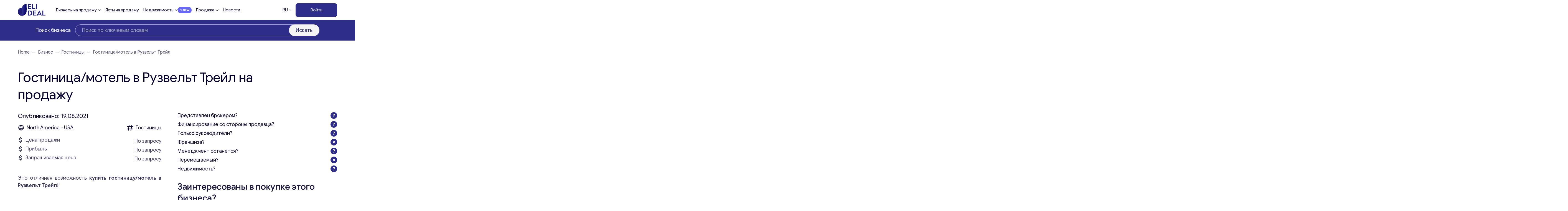

--- FILE ---
content_type: text/html; charset=UTF-8
request_url: https://eli-deal.com/ru/businesses-for-sale/gostinicy-moteli-kurorty/gostinicza-motel-v-ruzvelt-trejl/
body_size: 37002
content:

<!DOCTYPE html>
<html lang="ru">
<head>
    <meta charset="UTF-8">
    <meta name="viewport" content="width=device-width, initial-scale=1, user-scalable=0">
    <meta http-equiv="X-UA-Compatible" content="IE=Edge">
    <script src="https://cdn.jsdelivr.net/npm/alpinejs@3.x.x/dist/cdn.min.js" defer></script>
    <script src="https://kit.fontawesome.com/31beb971e9.js" crossorigin="anonymous"></script>
    <!-- Google Tag Manager -->

    <script src="https://www.google.com/recaptcha/api.js" async defer></script>
    <script>(function(w,d,s,l,i){w[l]=w[l]||[];w[l].push({'gtm.start':
                new Date().getTime(),event:'gtm.js'});var f=d.getElementsByTagName(s)[0],
            j=d.createElement(s),dl=l!='dataLayer'?'&l='+l:'';j.async=true;j.src=
            'https://www.googletagmanager.com/gtm.js?id='+i+dl;f.parentNode.insertBefore(j,f);
        })(window,document,'script','dataLayer','GTM-58F844NL');</script>
    <!-- End Google Tag Manager -->
    <meta name="google-site-verification" content="Wek1MukRESVJEIp0UqlU-EL9lU_Dg6J7xWIWy-eNUmI" />
        <link rel="alternate" href="https://eli-deal.com/businesses-for-sale/hotels-motels-resorts/inn-motel-in-roosevelt-trail/" hreflang="en" />
<link rel="alternate" href="https://eli-deal.com/ru/businesses-for-sale/gostinicy-moteli-kurorty/gostinicza-motel-v-ruzvelt-trejl/" hreflang="ru" />

<!-- Поисковая оптимизация от Rank Math Pro - https://rankmath.com/ -->
<title>Купить Гостиница/мотель в Рузвельт Трейл | Eli Deal</title>
<meta name="description" content="Гостиница/мотель в Рузвельт Трейл | Бизнес на продажу | Компании на продажу | Получить консультацию по электронной почте: office@eli-deal.com"/>
<meta name="robots" content="follow, index, max-snippet:-1, max-video-preview:-1, max-image-preview:large"/>
<link rel="canonical" href="https://eli-deal.com/ru/businesses-for-sale/gostinicy-moteli-kurorty/gostinicza-motel-v-ruzvelt-trejl/" />
<meta property="og:locale" content="ru_RU" />
<meta property="og:type" content="article" />
<meta property="og:title" content="Купить Гостиница/мотель в Рузвельт Трейл | Eli Deal" />
<meta property="og:description" content="Гостиница/мотель в Рузвельт Трейл | Бизнес на продажу | Компании на продажу | Получить консультацию по электронной почте: office@eli-deal.com" />
<meta property="og:url" content="https://eli-deal.com/ru/businesses-for-sale/gostinicy-moteli-kurorty/gostinicza-motel-v-ruzvelt-trejl/" />
<meta property="og:site_name" content="Eli Deal" />
<meta property="og:updated_time" content="2022-12-18T22:45:56+02:00" />
<meta property="og:image" content="https://eli-deal.com/wp-content/uploads/2022/12/eli-deal_og.png" />
<meta property="og:image:secure_url" content="https://eli-deal.com/wp-content/uploads/2022/12/eli-deal_og.png" />
<meta property="og:image:width" content="1198" />
<meta property="og:image:height" content="636" />
<meta property="og:image:alt" content="Гостиница/мотель в Рузвельт Трейл" />
<meta property="og:image:type" content="image/png" />
<meta name="twitter:card" content="summary_large_image" />
<meta name="twitter:title" content="Купить Гостиница/мотель в Рузвельт Трейл | Eli Deal" />
<meta name="twitter:description" content="Гостиница/мотель в Рузвельт Трейл | Бизнес на продажу | Компании на продажу | Получить консультацию по электронной почте: office@eli-deal.com" />
<meta name="twitter:image" content="https://eli-deal.com/wp-content/uploads/2022/12/eli-deal_og.png" />
<script type="application/ld+json" class="rank-math-schema-pro">{"@context":"https://schema.org","@graph":[{"@type":"BreadcrumbList","@id":"https://eli-deal.com/ru/businesses-for-sale/gostinicy-moteli-kurorty/gostinicza-motel-v-ruzvelt-trejl/#breadcrumb","itemListElement":[{"@type":"ListItem","position":"1","item":{"@id":"https://eli-deal.com","name":"Home"}},{"@type":"ListItem","position":"2","item":{"@id":"https://eli-deal.com/ru/businesses-for-sale/","name":"\u0411\u0438\u0437\u043d\u0435\u0441"}},{"@type":"ListItem","position":"3","item":{"@id":"https://eli-deal.com/ru/businesses-for-sale/gostinicy-moteli-kurorty/","name":"\u0413\u043e\u0441\u0442\u0438\u043d\u0438\u0446\u044b"}},{"@type":"ListItem","position":"4","item":{"@id":"https://eli-deal.com/ru/businesses-for-sale/gostinicy-moteli-kurorty/gostinicza-motel-v-ruzvelt-trejl/","name":"\u0413\u043e\u0441\u0442\u0438\u043d\u0438\u0446\u0430/\u043c\u043e\u0442\u0435\u043b\u044c \u0432 \u0420\u0443\u0437\u0432\u0435\u043b\u044c\u0442 \u0422\u0440\u0435\u0439\u043b"}}]}]}</script>
<!-- /Rank Math WordPress SEO плагин -->

<link rel='dns-prefetch' href='//code.jquery.com' />
<link rel='dns-prefetch' href='//cdn.jsdelivr.net' />
<link rel='dns-prefetch' href='//unpkg.com' />
<link rel="alternate" title="oEmbed (JSON)" type="application/json+oembed" href="https://eli-deal.com/wp-json/oembed/1.0/embed?url=https%3A%2F%2Feli-deal.com%2Fru%2Fbusinesses-for-sale%2Fgostinicy-moteli-kurorty%2Fgostinicza-motel-v-ruzvelt-trejl%2F" />
<link rel="alternate" title="oEmbed (XML)" type="text/xml+oembed" href="https://eli-deal.com/wp-json/oembed/1.0/embed?url=https%3A%2F%2Feli-deal.com%2Fru%2Fbusinesses-for-sale%2Fgostinicy-moteli-kurorty%2Fgostinicza-motel-v-ruzvelt-trejl%2F&#038;format=xml" />
<style id='wp-img-auto-sizes-contain-inline-css' type='text/css'>
img:is([sizes=auto i],[sizes^="auto," i]){contain-intrinsic-size:3000px 1500px}
/*# sourceURL=wp-img-auto-sizes-contain-inline-css */
</style>

<link rel='stylesheet' id='dashicons-css' href='https://eli-deal.com/wp-includes/css/dashicons.min.css?ver=6.9' type='text/css' media='all' />
<link rel='stylesheet' id='post-views-counter-frontend-css' href='https://eli-deal.com/wp-content/plugins/post-views-counter/css/frontend.css?ver=1.7.3' type='text/css' media='all' />
<style id='wp-emoji-styles-inline-css' type='text/css'>

	img.wp-smiley, img.emoji {
		display: inline !important;
		border: none !important;
		box-shadow: none !important;
		height: 1em !important;
		width: 1em !important;
		margin: 0 0.07em !important;
		vertical-align: -0.1em !important;
		background: none !important;
		padding: 0 !important;
	}
/*# sourceURL=wp-emoji-styles-inline-css */
</style>
<link rel='stylesheet' id='wp-block-library-css' href='https://eli-deal.com/wp-includes/css/dist/block-library/style.min.css?ver=6.9' type='text/css' media='all' />
<style id='global-styles-inline-css' type='text/css'>
:root{--wp--preset--aspect-ratio--square: 1;--wp--preset--aspect-ratio--4-3: 4/3;--wp--preset--aspect-ratio--3-4: 3/4;--wp--preset--aspect-ratio--3-2: 3/2;--wp--preset--aspect-ratio--2-3: 2/3;--wp--preset--aspect-ratio--16-9: 16/9;--wp--preset--aspect-ratio--9-16: 9/16;--wp--preset--color--black: #000000;--wp--preset--color--cyan-bluish-gray: #abb8c3;--wp--preset--color--white: #ffffff;--wp--preset--color--pale-pink: #f78da7;--wp--preset--color--vivid-red: #cf2e2e;--wp--preset--color--luminous-vivid-orange: #ff6900;--wp--preset--color--luminous-vivid-amber: #fcb900;--wp--preset--color--light-green-cyan: #7bdcb5;--wp--preset--color--vivid-green-cyan: #00d084;--wp--preset--color--pale-cyan-blue: #8ed1fc;--wp--preset--color--vivid-cyan-blue: #0693e3;--wp--preset--color--vivid-purple: #9b51e0;--wp--preset--color--primary: #2E2E8A;--wp--preset--color--secondary: #42428c;--wp--preset--color--light: #F5F5F5;--wp--preset--color--body: #04002f;--wp--preset--color--error: #cc0000;--wp--preset--gradient--vivid-cyan-blue-to-vivid-purple: linear-gradient(135deg,rgb(6,147,227) 0%,rgb(155,81,224) 100%);--wp--preset--gradient--light-green-cyan-to-vivid-green-cyan: linear-gradient(135deg,rgb(122,220,180) 0%,rgb(0,208,130) 100%);--wp--preset--gradient--luminous-vivid-amber-to-luminous-vivid-orange: linear-gradient(135deg,rgb(252,185,0) 0%,rgb(255,105,0) 100%);--wp--preset--gradient--luminous-vivid-orange-to-vivid-red: linear-gradient(135deg,rgb(255,105,0) 0%,rgb(207,46,46) 100%);--wp--preset--gradient--very-light-gray-to-cyan-bluish-gray: linear-gradient(135deg,rgb(238,238,238) 0%,rgb(169,184,195) 100%);--wp--preset--gradient--cool-to-warm-spectrum: linear-gradient(135deg,rgb(74,234,220) 0%,rgb(151,120,209) 20%,rgb(207,42,186) 40%,rgb(238,44,130) 60%,rgb(251,105,98) 80%,rgb(254,248,76) 100%);--wp--preset--gradient--blush-light-purple: linear-gradient(135deg,rgb(255,206,236) 0%,rgb(152,150,240) 100%);--wp--preset--gradient--blush-bordeaux: linear-gradient(135deg,rgb(254,205,165) 0%,rgb(254,45,45) 50%,rgb(107,0,62) 100%);--wp--preset--gradient--luminous-dusk: linear-gradient(135deg,rgb(255,203,112) 0%,rgb(199,81,192) 50%,rgb(65,88,208) 100%);--wp--preset--gradient--pale-ocean: linear-gradient(135deg,rgb(255,245,203) 0%,rgb(182,227,212) 50%,rgb(51,167,181) 100%);--wp--preset--gradient--electric-grass: linear-gradient(135deg,rgb(202,248,128) 0%,rgb(113,206,126) 100%);--wp--preset--gradient--midnight: linear-gradient(135deg,rgb(2,3,129) 0%,rgb(40,116,252) 100%);--wp--preset--font-size--small: 13px;--wp--preset--font-size--medium: 20px;--wp--preset--font-size--large: 36px;--wp--preset--font-size--x-large: 42px;--wp--preset--font-size--12: 12px;--wp--preset--font-size--14: 14px;--wp--preset--font-size--16: 16px;--wp--preset--font-size--18: 18px;--wp--preset--font-size--21: 21px;--wp--preset--font-size--24: 24px;--wp--preset--font-size--28: 28px;--wp--preset--font-size--32: 32px;--wp--preset--font-size--36: 36px;--wp--preset--font-size--40: 40px;--wp--preset--font-size--48: 48px;--wp--preset--font-size--56: 56px;--wp--preset--font-size--64: 64px;--wp--preset--font-size--72: 72px;--wp--preset--font-size--96: 96px;--wp--preset--font-size--200: 200px;--wp--preset--spacing--20: 0.44rem;--wp--preset--spacing--30: 0.67rem;--wp--preset--spacing--40: 1rem;--wp--preset--spacing--50: 1.5rem;--wp--preset--spacing--60: 2.25rem;--wp--preset--spacing--70: 3.38rem;--wp--preset--spacing--80: 5.06rem;--wp--preset--shadow--natural: 6px 6px 9px rgba(0, 0, 0, 0.2);--wp--preset--shadow--deep: 12px 12px 50px rgba(0, 0, 0, 0.4);--wp--preset--shadow--sharp: 6px 6px 0px rgba(0, 0, 0, 0.2);--wp--preset--shadow--outlined: 6px 6px 0px -3px rgb(255, 255, 255), 6px 6px rgb(0, 0, 0);--wp--preset--shadow--crisp: 6px 6px 0px rgb(0, 0, 0);}:where(body) { margin: 0; }.wp-site-blocks > .alignleft { float: left; margin-right: 2em; }.wp-site-blocks > .alignright { float: right; margin-left: 2em; }.wp-site-blocks > .aligncenter { justify-content: center; margin-left: auto; margin-right: auto; }:where(.is-layout-flex){gap: 0.5em;}:where(.is-layout-grid){gap: 0.5em;}.is-layout-flow > .alignleft{float: left;margin-inline-start: 0;margin-inline-end: 2em;}.is-layout-flow > .alignright{float: right;margin-inline-start: 2em;margin-inline-end: 0;}.is-layout-flow > .aligncenter{margin-left: auto !important;margin-right: auto !important;}.is-layout-constrained > .alignleft{float: left;margin-inline-start: 0;margin-inline-end: 2em;}.is-layout-constrained > .alignright{float: right;margin-inline-start: 2em;margin-inline-end: 0;}.is-layout-constrained > .aligncenter{margin-left: auto !important;margin-right: auto !important;}.is-layout-constrained > :where(:not(.alignleft):not(.alignright):not(.alignfull)){margin-left: auto !important;margin-right: auto !important;}body .is-layout-flex{display: flex;}.is-layout-flex{flex-wrap: wrap;align-items: center;}.is-layout-flex > :is(*, div){margin: 0;}body .is-layout-grid{display: grid;}.is-layout-grid > :is(*, div){margin: 0;}body{padding-top: 0px;padding-right: 0px;padding-bottom: 0px;padding-left: 0px;}a:where(:not(.wp-element-button)){text-decoration: underline;}:root :where(.wp-element-button, .wp-block-button__link){background-color: #32373c;border-width: 0;color: #fff;font-family: inherit;font-size: inherit;font-style: inherit;font-weight: inherit;letter-spacing: inherit;line-height: inherit;padding-top: calc(0.667em + 2px);padding-right: calc(1.333em + 2px);padding-bottom: calc(0.667em + 2px);padding-left: calc(1.333em + 2px);text-decoration: none;text-transform: inherit;}.has-black-color{color: var(--wp--preset--color--black) !important;}.has-cyan-bluish-gray-color{color: var(--wp--preset--color--cyan-bluish-gray) !important;}.has-white-color{color: var(--wp--preset--color--white) !important;}.has-pale-pink-color{color: var(--wp--preset--color--pale-pink) !important;}.has-vivid-red-color{color: var(--wp--preset--color--vivid-red) !important;}.has-luminous-vivid-orange-color{color: var(--wp--preset--color--luminous-vivid-orange) !important;}.has-luminous-vivid-amber-color{color: var(--wp--preset--color--luminous-vivid-amber) !important;}.has-light-green-cyan-color{color: var(--wp--preset--color--light-green-cyan) !important;}.has-vivid-green-cyan-color{color: var(--wp--preset--color--vivid-green-cyan) !important;}.has-pale-cyan-blue-color{color: var(--wp--preset--color--pale-cyan-blue) !important;}.has-vivid-cyan-blue-color{color: var(--wp--preset--color--vivid-cyan-blue) !important;}.has-vivid-purple-color{color: var(--wp--preset--color--vivid-purple) !important;}.has-primary-color{color: var(--wp--preset--color--primary) !important;}.has-secondary-color{color: var(--wp--preset--color--secondary) !important;}.has-light-color{color: var(--wp--preset--color--light) !important;}.has-body-color{color: var(--wp--preset--color--body) !important;}.has-error-color{color: var(--wp--preset--color--error) !important;}.has-black-background-color{background-color: var(--wp--preset--color--black) !important;}.has-cyan-bluish-gray-background-color{background-color: var(--wp--preset--color--cyan-bluish-gray) !important;}.has-white-background-color{background-color: var(--wp--preset--color--white) !important;}.has-pale-pink-background-color{background-color: var(--wp--preset--color--pale-pink) !important;}.has-vivid-red-background-color{background-color: var(--wp--preset--color--vivid-red) !important;}.has-luminous-vivid-orange-background-color{background-color: var(--wp--preset--color--luminous-vivid-orange) !important;}.has-luminous-vivid-amber-background-color{background-color: var(--wp--preset--color--luminous-vivid-amber) !important;}.has-light-green-cyan-background-color{background-color: var(--wp--preset--color--light-green-cyan) !important;}.has-vivid-green-cyan-background-color{background-color: var(--wp--preset--color--vivid-green-cyan) !important;}.has-pale-cyan-blue-background-color{background-color: var(--wp--preset--color--pale-cyan-blue) !important;}.has-vivid-cyan-blue-background-color{background-color: var(--wp--preset--color--vivid-cyan-blue) !important;}.has-vivid-purple-background-color{background-color: var(--wp--preset--color--vivid-purple) !important;}.has-primary-background-color{background-color: var(--wp--preset--color--primary) !important;}.has-secondary-background-color{background-color: var(--wp--preset--color--secondary) !important;}.has-light-background-color{background-color: var(--wp--preset--color--light) !important;}.has-body-background-color{background-color: var(--wp--preset--color--body) !important;}.has-error-background-color{background-color: var(--wp--preset--color--error) !important;}.has-black-border-color{border-color: var(--wp--preset--color--black) !important;}.has-cyan-bluish-gray-border-color{border-color: var(--wp--preset--color--cyan-bluish-gray) !important;}.has-white-border-color{border-color: var(--wp--preset--color--white) !important;}.has-pale-pink-border-color{border-color: var(--wp--preset--color--pale-pink) !important;}.has-vivid-red-border-color{border-color: var(--wp--preset--color--vivid-red) !important;}.has-luminous-vivid-orange-border-color{border-color: var(--wp--preset--color--luminous-vivid-orange) !important;}.has-luminous-vivid-amber-border-color{border-color: var(--wp--preset--color--luminous-vivid-amber) !important;}.has-light-green-cyan-border-color{border-color: var(--wp--preset--color--light-green-cyan) !important;}.has-vivid-green-cyan-border-color{border-color: var(--wp--preset--color--vivid-green-cyan) !important;}.has-pale-cyan-blue-border-color{border-color: var(--wp--preset--color--pale-cyan-blue) !important;}.has-vivid-cyan-blue-border-color{border-color: var(--wp--preset--color--vivid-cyan-blue) !important;}.has-vivid-purple-border-color{border-color: var(--wp--preset--color--vivid-purple) !important;}.has-primary-border-color{border-color: var(--wp--preset--color--primary) !important;}.has-secondary-border-color{border-color: var(--wp--preset--color--secondary) !important;}.has-light-border-color{border-color: var(--wp--preset--color--light) !important;}.has-body-border-color{border-color: var(--wp--preset--color--body) !important;}.has-error-border-color{border-color: var(--wp--preset--color--error) !important;}.has-vivid-cyan-blue-to-vivid-purple-gradient-background{background: var(--wp--preset--gradient--vivid-cyan-blue-to-vivid-purple) !important;}.has-light-green-cyan-to-vivid-green-cyan-gradient-background{background: var(--wp--preset--gradient--light-green-cyan-to-vivid-green-cyan) !important;}.has-luminous-vivid-amber-to-luminous-vivid-orange-gradient-background{background: var(--wp--preset--gradient--luminous-vivid-amber-to-luminous-vivid-orange) !important;}.has-luminous-vivid-orange-to-vivid-red-gradient-background{background: var(--wp--preset--gradient--luminous-vivid-orange-to-vivid-red) !important;}.has-very-light-gray-to-cyan-bluish-gray-gradient-background{background: var(--wp--preset--gradient--very-light-gray-to-cyan-bluish-gray) !important;}.has-cool-to-warm-spectrum-gradient-background{background: var(--wp--preset--gradient--cool-to-warm-spectrum) !important;}.has-blush-light-purple-gradient-background{background: var(--wp--preset--gradient--blush-light-purple) !important;}.has-blush-bordeaux-gradient-background{background: var(--wp--preset--gradient--blush-bordeaux) !important;}.has-luminous-dusk-gradient-background{background: var(--wp--preset--gradient--luminous-dusk) !important;}.has-pale-ocean-gradient-background{background: var(--wp--preset--gradient--pale-ocean) !important;}.has-electric-grass-gradient-background{background: var(--wp--preset--gradient--electric-grass) !important;}.has-midnight-gradient-background{background: var(--wp--preset--gradient--midnight) !important;}.has-small-font-size{font-size: var(--wp--preset--font-size--small) !important;}.has-medium-font-size{font-size: var(--wp--preset--font-size--medium) !important;}.has-large-font-size{font-size: var(--wp--preset--font-size--large) !important;}.has-x-large-font-size{font-size: var(--wp--preset--font-size--x-large) !important;}.has-12-font-size{font-size: var(--wp--preset--font-size--12) !important;}.has-14-font-size{font-size: var(--wp--preset--font-size--14) !important;}.has-16-font-size{font-size: var(--wp--preset--font-size--16) !important;}.has-18-font-size{font-size: var(--wp--preset--font-size--18) !important;}.has-21-font-size{font-size: var(--wp--preset--font-size--21) !important;}.has-24-font-size{font-size: var(--wp--preset--font-size--24) !important;}.has-28-font-size{font-size: var(--wp--preset--font-size--28) !important;}.has-32-font-size{font-size: var(--wp--preset--font-size--32) !important;}.has-36-font-size{font-size: var(--wp--preset--font-size--36) !important;}.has-40-font-size{font-size: var(--wp--preset--font-size--40) !important;}.has-48-font-size{font-size: var(--wp--preset--font-size--48) !important;}.has-56-font-size{font-size: var(--wp--preset--font-size--56) !important;}.has-64-font-size{font-size: var(--wp--preset--font-size--64) !important;}.has-72-font-size{font-size: var(--wp--preset--font-size--72) !important;}.has-96-font-size{font-size: var(--wp--preset--font-size--96) !important;}.has-200-font-size{font-size: var(--wp--preset--font-size--200) !important;}
/*# sourceURL=global-styles-inline-css */
</style>

<link rel='stylesheet' id='som_lost_password_style-css' href='https://eli-deal.com/wp-content/plugins/frontend-reset-password/assets/css/password-lost.css?ver=6.9' type='text/css' media='all' />
<link rel='stylesheet' id='eli-jquery-ui-css-css' href='https://eli-deal.com/wp-content/themes/eli-deal/resources/vendors/jquery-ui/jquery-ui.min.css?ver=6.9' type='text/css' media='all' />
<link rel='stylesheet' id='eli-slick-css' href='https://eli-deal.com/wp-content/themes/eli-deal/resources/vendors/slick_slider/slick.css?ver=6.9' type='text/css' media='all' />
<link rel='stylesheet' id='elc-oldcustom-mob-css' href='https://eli-deal.com/wp-content/themes/eli-deal/css/old/custom-mob.css?ver=6.9' type='text/css' media='all' />
<link rel='stylesheet' id='eli-fancy-css' href='https://cdn.jsdelivr.net/npm/@fancyapps/ui@4.0/dist/fancybox.css?ver=6.9' type='text/css' media='all' />
<link rel='stylesheet' id='eli-select-css' href='https://cdn.jsdelivr.net/npm/select2@4.1.0-rc.0/dist/css/select2.min.css?ver=6.9' type='text/css' media='all' />
<link rel='stylesheet' id='eli-uploader-css' href='https://unpkg.com/dropzone@5/dist/min/dropzone.min.css?ver=6.9' type='text/css' media='all' />
<link rel='stylesheet' id='elc-tailpress-css' href='https://eli-deal.com/wp-content/themes/eli-deal/css/app.css?ver=6.9' type='text/css' media='all' />
<link rel='stylesheet' id='elc-oldcustom-css' href='https://eli-deal.com/wp-content/themes/eli-deal/css/old/custom.css?ver=6.9' type='text/css' media='all' />
<link rel='stylesheet' id='simple-favorites-css' href='https://eli-deal.com/wp-content/plugins/favorites/assets/css/favorites.css?ver=2.3.6' type='text/css' media='all' />
<script type="text/javascript">
            window._nslDOMReady = (function () {
                const executedCallbacks = new Set();
            
                return function (callback) {
                    /**
                    * Third parties might dispatch DOMContentLoaded events, so we need to ensure that we only run our callback once!
                    */
                    if (executedCallbacks.has(callback)) return;
            
                    const wrappedCallback = function () {
                        if (executedCallbacks.has(callback)) return;
                        executedCallbacks.add(callback);
                        callback();
                    };
            
                    if (document.readyState === "complete" || document.readyState === "interactive") {
                        wrappedCallback();
                    } else {
                        document.addEventListener("DOMContentLoaded", wrappedCallback);
                    }
                };
            })();
        </script><script type="text/javascript" src="https://code.jquery.com/jquery-3.6.0.min.js?ver=6.9" id="jquery-js"></script>
<script type="text/javascript" src="https://eli-deal.com/wp-content/themes/eli-deal/resources/vendors/jquery-ui/jquery-ui.min.js?ver=6.9" id="eli-jquery-ui-js-js"></script>
<script type="text/javascript" src="https://eli-deal.com/wp-content/themes/eli-deal/resources/vendors/slick_slider/slick.min.js?ver=6.9" id="eli-slick-js"></script>
<script type="text/javascript" src="https://cdn.jsdelivr.net/npm/@fancyapps/ui@4.0/dist/fancybox.umd.js?ver=6.9" id="eli-fancy-js"></script>
<script type="text/javascript" src="https://cdn.jsdelivr.net/npm/select2@4.1.0-rc.0/dist/js/select2.min.js?ver=6.9" id="eli-select-js"></script>
<script type="text/javascript" src="https://unpkg.com/dropzone@5/dist/min/dropzone.min.js?ver=6.9" id="eli-uploader-js"></script>
<script type="text/javascript" src="https://eli-deal.com/wp-content/themes/eli-deal/js/script-e.js?ver=6.9" id="elc-e-script-js"></script>
<script type="text/javascript" src="https://eli-deal.com/wp-content/themes/eli-deal/js/scripts-am.js?ver=6.9" id="elc-scripts-js"></script>
<script type="text/javascript" id="favorites-js-extra">
/* <![CDATA[ */
var favorites_data = {"ajaxurl":"https://eli-deal.com/wp-admin/admin-ajax.php","nonce":"d73d26b78e","favorite":"\u003Ci class=\"far fa-heart\"\u003E\u003C/i\u003E","favorited":"\u003Ci class=\"fas fa-trash\"\u003E\u003C/i\u003E","includecount":"","indicate_loading":"1","loading_text":"Loading","loading_image":"\u003Cimg src=\"https://eli-deal.com/wp-content/plugins/favorites/assets/images/loading.gif\" class=\"simplefavorites-loading\" aria-hidden=\"true\" /\u003E","loading_image_active":"\u003Cimg src=\"https://eli-deal.com/wp-content/plugins/favorites/assets/images/loading.gif\" class=\"simplefavorites-loading\" aria-hidden=\"true\" /\u003E","loading_image_preload":"","cache_enabled":"","button_options":{"button_type":"custom","custom_colors":false,"box_shadow":false,"include_count":false,"default":{"background_default":false,"border_default":false,"text_default":false,"icon_default":false,"count_default":false},"active":{"background_active":false,"border_active":false,"text_active":false,"icon_active":false,"count_active":false}},"authentication_modal_content":"\u003Cp\u003E\u041f\u043e\u0436\u0430\u043b\u0443\u0439\u0441\u0442\u0430, \u0437\u0430\u0440\u0435\u0433\u0438\u0441\u0442\u0440\u0438\u0440\u0443\u0439\u0442\u0435\u0441\u044c \u0434\u043b\u044f \u0434\u043e\u0431\u0430\u0432\u043b\u0435\u043d\u0438\u044f \u0438\u0437\u0431\u0440\u0430\u043d\u043d\u043e\u0433\u043e\u003C/p\u003E\u003Cp\u003E\u003Ca href=\"#\" data-favorites-modal-close\u003E\u0417\u0430\u043a\u0440\u044b\u0442\u044c \u0443\u0432\u0435\u0434\u043e\u043c\u043b\u0435\u043d\u0438\u0435\u003C/a\u003E\u003C/p\u003E","authentication_redirect":"","dev_mode":"","logged_in":"","user_id":"0","authentication_redirect_url":"https://eli-deal.com/eli-login/"};
//# sourceURL=favorites-js-extra
/* ]]> */
</script>
<script type="text/javascript" src="https://eli-deal.com/wp-content/plugins/favorites/assets/js/favorites.min.js?ver=2.3.6" id="favorites-js"></script>
<link rel="https://api.w.org/" href="https://eli-deal.com/wp-json/" /><link rel="alternate" title="JSON" type="application/json" href="https://eli-deal.com/wp-json/wp/v2/business/35405" /><style>
.som-password-error-message,
.som-password-sent-message {
	background-color: #04002f;
	border-color: #04002f;
}
</style>
<link rel="apple-touch-icon" sizes="180x180" href="/wp-content/uploads/fbrfg/apple-touch-icon.png">
<link rel="icon" type="image/png" sizes="32x32" href="/wp-content/uploads/fbrfg/favicon-32x32.png">
<link rel="icon" type="image/png" sizes="16x16" href="/wp-content/uploads/fbrfg/favicon-16x16.png">
<link rel="manifest" href="/wp-content/uploads/fbrfg/site.webmanifest">
<link rel="mask-icon" href="/wp-content/uploads/fbrfg/safari-pinned-tab.svg" color="#2e2e8a">
<link rel="shortcut icon" href="/wp-content/uploads/fbrfg/favicon.ico">
<meta name="apple-mobile-web-app-title" content="ELI DEAL">
<meta name="application-name" content="ELI DEAL">
<meta name="msapplication-TileColor" content="#ffffff">
<meta name="msapplication-TileImage" content="/wp-content/uploads/fbrfg/mstile-144x144.png">
<meta name="msapplication-config" content="/wp-content/uploads/fbrfg/browserconfig.xml">
<meta name="theme-color" content="#ffffff"><script type="text/javascript" id="google_gtagjs" src="https://www.googletagmanager.com/gtag/js?id=G-2SPX0359J9" async="async"></script>
<script type="text/javascript" id="google_gtagjs-inline">
/* <![CDATA[ */
window.dataLayer = window.dataLayer || [];function gtag(){dataLayer.push(arguments);}gtag('js', new Date());gtag('config', 'G-2SPX0359J9', {} );
/* ]]> */
</script>
    <style>
        a:where(:not(.wp-element-button)) {
            text-decoration: none;
        }
    </style>
    <script type="text/javascript">
        (function(c,l,a,r,i,t,y){
            c[a]=c[a]||function(){(c[a].q=c[a].q||[]).push(arguments)};
            t=l.createElement(r);t.async=1;t.src="https://www.clarity.ms/tag/"+i;
            y=l.getElementsByTagName(r)[0];y.parentNode.insertBefore(t,y);
        })(window, document, "clarity", "script", "l4rw3y6y8l");
    </script>

<link rel='stylesheet' id='wpforms-classic-full-css' href='https://eli-deal.com/wp-content/plugins/wpforms-lite/assets/css/frontend/classic/wpforms-full.min.css?ver=1.9.8.7' type='text/css' media='all' />
</head>

<body class="wp-singular business-template-default single single-business postid-35405 wp-custom-logo wp-theme-eli-deal bg-white text-dark font-light antialiased text-14 md:text-16 lg:text-18 xl:text-21 min-h-screen user-registration-page ur-settings-sidebar-show">
<!-- Google Tag Manager (noscript) -->
<noscript><iframe src="https://www.googletagmanager.com/ns.html?id=GTM-58F844NL"
                  height="0" width="0" style="display:none;visibility:hidden"></iframe></noscript>
<!-- End Google Tag Manager (noscript) -->
<div class="hidden">
    <svg xmlns="http://www.w3.org/2000/svg">
        <symbol width="24" height="24" viewBox="0 0 24 24" id="arrow_right">
            <path d="M2.73765 1.22567L15.505 1.22567V0L0.734375 0L0.734375 15.4126H1.90745L1.90906 2.09154L22.9042 24L23.7344 23.1338L2.73765 1.22567Z" fill="currentColor"/>
        </symbol>
        <symbol width="28" height="28" viewBox="0 0 28 28" id="plus">
            <path d="M27.3521 14.79L27.3521 13.21L14.7844 13.2156L14.79 0.647912H13.21L13.2156 13.2156L0.647865 13.21L0.647866 14.79L13.2156 14.7845L13.21 27.3522H14.79L14.7844 14.7845L27.3521 14.79Z"/>
        </symbol>
        <symbol width="24" height="24" viewBox="0 0 24 24" id="eli-favorites">
            <path d="M22.3199 7.17003C22.1989 6.69631 22.0121 6.24189 21.7649 5.82003C21.5275 5.38117 21.224 4.98148 20.8649 4.63503C20.3444 4.11623 19.7279 3.70357 19.0499 3.42003C17.6852 2.85991 16.1547 2.85991 14.7899 3.42003C14.1491 3.69128 13.5603 4.07196 13.0499 4.54503L12.9749 4.63503L11.9999 5.61003L11.0249 4.63503L10.9499 4.54503C10.4396 4.07196 9.85077 3.69128 9.20992 3.42003C7.84516 2.85991 6.31469 2.85991 4.94992 3.42003C4.2719 3.70357 3.65546 4.11623 3.13492 4.63503C2.42297 5.32777 1.91898 6.20585 1.67992 7.17003C1.55275 7.65966 1.4922 8.16421 1.49992 8.67003C1.49992 9.14553 1.55992 9.61953 1.67992 10.08C1.80567 10.5451 1.98698 10.9933 2.21992 11.415C2.4715 11.8485 2.77915 12.247 3.13492 12.6L11.9999 21.465L20.8649 12.6C21.2204 12.2505 21.5249 11.85 21.7649 11.415C22.2521 10.5827 22.506 9.63445 22.4999 8.67003C22.5077 8.1642 22.4472 7.65965 22.3199 7.17003V7.17003ZM20.8199 9.61503C20.6403 10.3004 20.2833 10.9264 19.7849 11.43L11.9699 19.23L4.15492 11.43C3.90026 11.1736 3.67855 10.8863 3.49492 10.575C3.32213 10.267 3.1862 9.93979 3.08992 9.60003C3.01306 9.2603 2.97283 8.91332 2.96992 8.56503C2.97196 8.20677 3.01218 7.84975 3.08992 7.50003C3.18337 7.15928 3.31945 6.8317 3.49492 6.52503C3.67492 6.21003 3.89692 5.92503 4.15492 5.67003C4.54027 5.28984 4.99297 4.98465 5.48992 4.77003C6.49134 4.36941 7.6085 4.36941 8.60992 4.77003C9.10492 4.97553 9.55192 5.27703 9.92992 5.65503L11.9699 7.71003L14.0099 5.65503C14.3877 5.27636 14.8362 4.97565 15.3299 4.77003C16.3313 4.36941 17.4485 4.36941 18.4499 4.77003C18.9464 4.98453 19.3994 5.29053 19.7849 5.67003C20.0459 5.91753 20.2649 6.20553 20.4299 6.52503C20.7774 7.13772 20.9584 7.83069 20.9549 8.53503C20.9753 8.89746 20.945 9.26097 20.8649 9.61503H20.8199V9.61503Z"/>
        </symbol>
        <symbol id="share_arrow" width="20" height="28" viewBox="0 0 20 28">
            <path d="M10.5095 1.954L18.3598 9.80431L19.0821 9.08208L10 0L0.918062 9.08194L1.63936 9.80324L9.48983 1.95473L9.48953 27.7738L10.5104 27.7738L10.5095 1.954Z"/>
        </symbol>
        <symbol width="40" height="40" viewBox="0 0 40 40" id="share_linked">
            <path d="M15.6321 28V17.2048H12.2024V28H15.6321ZM13.9177 15.73C15.1137 15.73 15.8582 14.9011 15.8582 13.8652C15.8359 12.8059 15.1138 12 13.9404 12C12.7672 12 12 12.806 12 13.8652C12 14.9011 12.7443 15.73 13.8953 15.73H13.9177ZM17.5305 28H20.9603V21.9714C20.9603 21.6488 20.9825 21.3265 21.0731 21.0959C21.3211 20.4512 21.8854 19.7836 22.8328 19.7836C24.0739 19.7836 24.5704 20.7735 24.5704 22.2247V27.9999H28V21.8101C28 18.4942 26.3079 16.9514 24.0513 16.9514C22.2011 16.9514 21.3888 18.0333 20.9374 18.7702H20.9603V17.2046H17.5306C17.5756 18.2176 17.5305 28 17.5305 28Z"/>
        </symbol>
        <symbol width="40" height="40" viewBox="0 0 40 40" id="share_facebook">
            <path d="M23.6987 12.0033L21.7799 12C19.6242 12 18.231 13.5455 18.231 15.9376V17.7531H16.3017C16.135 17.7531 16 17.8993 16 18.0795V20.71C16 20.8903 16.1352 21.0363 16.3017 21.0363H18.231V27.6738C18.231 27.854 18.366 28 18.5327 28H21.0499C21.2166 28 21.3517 27.8539 21.3517 27.6738V21.0363H23.6075C23.7742 21.0363 23.9092 20.8903 23.9092 20.71L23.9101 18.0795C23.9101 17.993 23.8782 17.9101 23.8217 17.8488C23.7652 17.7876 23.6883 17.7531 23.6082 17.7531H21.3517V16.2141C21.3517 15.4744 21.5147 15.0989 22.4058 15.0989L23.6984 15.0984C23.865 15.0984 24 14.9522 24 14.7721V12.3296C24 12.1496 23.8652 12.0037 23.6987 12.0033Z"/>
        </symbol>
        <symbol width="40" height="40" viewBox="0 0 40 40" id="share_twitter">
            <path d="M30 13.8979C29.2645 14.2186 28.4744 14.4353 27.6438 14.5333C28.5008 14.0286 29.142 13.2343 29.4477 12.2986C28.6425 12.7693 27.7612 13.1006 26.8422 13.2781C26.2242 12.6288 25.4057 12.1984 24.5136 12.0537C23.6216 11.9091 22.706 12.0583 21.909 12.4783C21.1119 12.8982 20.4781 13.5654 20.1058 14.3761C19.7336 15.1869 19.6437 16.0959 19.8503 16.9621C18.2187 16.8814 16.6226 16.4641 15.1655 15.7372C13.7085 15.0102 12.423 13.9899 11.3926 12.7424C11.0403 13.3405 10.8377 14.034 10.8377 14.7725C10.8373 15.4373 11.0036 16.092 11.322 16.6784C11.6404 17.2648 12.1009 17.7648 12.6627 18.134C12.0112 18.1136 11.374 17.9403 10.8042 17.6286V17.6806C10.8041 18.6131 11.1319 19.5169 11.7319 20.2386C12.3318 20.9603 13.1671 21.4555 14.0958 21.6402C13.4914 21.8012 12.8577 21.8249 12.2426 21.7096C12.5046 22.5119 13.0151 23.2135 13.7024 23.7162C14.3898 24.2188 15.2197 24.4974 16.0759 24.5128C14.6224 25.6357 12.8273 26.2448 10.9795 26.2421C10.6521 26.2422 10.3251 26.2234 10 26.1858C11.8757 27.3726 14.0591 28.0024 16.2891 28C23.8378 28 27.9644 21.8474 27.9644 16.5113C27.9644 16.338 27.96 16.1629 27.9521 15.9895C28.7548 15.4183 29.4476 14.7109 29.9982 13.9005L30 13.8979Z"/>
        </symbol>
        <symbol id="view">
            <g stroke="none" stroke-width="1" fill-rule="evenodd">
                <g id="ic_fluent_eye_show_24_regular" fill-rule="nonzero">
                    <path d="M12,9.0046246 C14.209139,9.0046246 16,10.7954856 16,13.0046246 C16,15.2137636 14.209139,17.0046246 12,17.0046246 C9.790861,17.0046246 8,15.2137636 8,13.0046246 C8,10.7954856 9.790861,9.0046246 12,9.0046246 Z M12,10.5046246 C10.6192881,10.5046246 9.5,11.6239127 9.5,13.0046246 C9.5,14.3853365 10.6192881,15.5046246 12,15.5046246 C13.3807119,15.5046246 14.5,14.3853365 14.5,13.0046246 C14.5,11.6239127 13.3807119,10.5046246 12,10.5046246 Z M12,5.5 C16.613512,5.5 20.5960869,8.65000641 21.7011157,13.0643865 C21.8017,13.4662019 21.557504,13.8734775 21.1556885,13.9740618 C20.7538731,14.0746462 20.3465976,13.8304502 20.2460132,13.4286347 C19.3071259,9.67795854 15.9213644,7 12,7 C8.07693257,7 4.69009765,9.68026417 3.75285786,13.4331499 C3.65249525,13.8350208 3.24535455,14.0794416 2.84348365,13.979079 C2.44161275,13.8787164 2.19719198,13.4715757 2.29755459,13.0697048 C3.4006459,8.65271806 7.38448293,5.5 12,5.5 Z" id="🎨-Color"></path>
                </g>
            </g>
        </symbol>
        <symbol id="error" viewBox="0 0 512 512">
            <path d="M256 512c141.4 0 256-114.6 256-256S397.4 0 256 0S0 114.6 0 256S114.6 512 256 512zM175 175c9.4-9.4 24.6-9.4 33.9 0l47 47 47-47c9.4-9.4 24.6-9.4 33.9 0s9.4 24.6 0 33.9l-47 47 47 47c9.4 9.4 9.4 24.6 0 33.9s-24.6 9.4-33.9 0l-47-47-47 47c-9.4 9.4-24.6 9.4-33.9 0s-9.4-24.6 0-33.9l47-47-47-47c-9.4-9.4-9.4-24.6 0-33.9z"/>
        </symbol>
        <symbol id="deal-globe" fill='none' viewBox="0 0 24 24">
            <path stroke="currentColor" stroke-linecap="round" stroke-linejoin="round" stroke-width="1.5" d="M12 21a9 9 0 1 0 0-18 9 9 0 0 0 0 18ZM3.513 9h16.975M3.513 15h16.974"/>
            <path stroke="currentColor" stroke-linecap="round" stroke-linejoin="round" stroke-width="1.5" d="M12 20.758c2.071 0 3.75-3.921 3.75-8.758 0-4.838-1.679-8.759-3.75-8.759-2.071 0-3.75 3.921-3.75 8.759 0 4.837 1.679 8.758 3.75 8.758Z"/>
        </symbol>
        <symbol id="deal-dollar" fill='none' viewBox="0 0 10 18">
            <path fill="currentColor" d="M0 12h2c0 1.08 1.37 2 3 2s3-.92 3-2c0-1.1-1.04-1.5-3.24-2.03C2.64 9.44 0 8.78 0 6c0-1.79 1.47-3.31 3.5-3.82V0h3v2.18C8.53 2.69 10 4.21 10 6H8c0-1.08-1.37-2-3-2s-3 .92-3 2c0 1.1 1.04 1.5 3.24 2.03C7.36 8.56 10 9.22 10 12c0 1.79-1.47 3.31-3.5 3.82V18h-3v-2.18C1.47 15.31 0 13.79 0 12Z"/>
        </symbol>
        <symbol id="deal-category" fill='none' viewBox="0 0 20 18">
            <path fill="currentColor" d="m3.41 18 .71-4h-4l.35-2h4l1.06-6h-4l.35-2h4l.71-4h2l-.71 4h6l.71-4h2l-.71 4h4l-.35 2h-4l-1.06 6h4l-.35 2h-4l-.71 4h-2l.71-4h-6l-.71 4h-2M7.53 6l-1.06 6h6l1.06-6h-6Z"/>
        </symbol>
        <symbol id="ok" viewBox="0 0 512 512"><path d="M256 512c141.4 0 256-114.6 256-256S397.4 0 256 0S0 114.6 0 256S114.6 512 256 512zM369 209L241 337c-9.4 9.4-24.6 9.4-33.9 0l-64-64c-9.4-9.4-9.4-24.6 0-33.9s24.6-9.4 33.9 0l47 47L335 175c9.4-9.4 24.6-9.4 33.9 0s9.4 24.6 0 33.9z"/></symbol>
        <symbol id="arrow-lang" viewBox="0 0 185.343 185.343">
          <path d="M51.707 185.343a10.692 10.692 0 0 1-7.593-3.149 10.724 10.724 0 0 1 0-15.175l74.352-74.347L44.114 18.32c-4.194-4.194-4.194-10.987 0-15.175 4.194-4.194 10.987-4.194 15.18 0l81.934 81.934c4.194 4.194 4.194 10.987 0 15.175l-81.934 81.939a10.678 10.678 0 0 1-7.587 3.15z" fill="currentColor"/>
        </symbol>
        <symbol id="eli-new-post" xmlns="http://www.w3.org/2000/svg" viewBox="0 0 24 24"><g fill="none" stroke-linecap="round" stroke-linejoin="round" stroke-width="1.5"><path d="M20 16v4a2 2 0 0 1-2 2H4a2 2 0 0 1-2-2V6a2 2 0 0 1 2-2h4"/><path d="M12.5 15.8 22 6.2 17.8 2l-9.5 9.5L8 16l4.5-.2z"/></g></symbol>
        <symbol id="eli-rooms" xmlns="http://www.w3.org/2000/svg" width="20" height="20" fill="none"><path fill="#4F4D6D" d="M18.75 13.75V15a.624.624 0 1 1-1.25 0v-1.25h-15V15a.625.625 0 1 1-1.25 0v-1.25A1.25 1.25 0 0 1 2.5 12.5h15a1.25 1.25 0 0 1 1.25 1.25ZM3.125 8.125A.625.625 0 0 1 3.75 7.5h12.5a.625.625 0 0 1 .625.625v1.25h1.25v-1.25A1.875 1.875 0 0 0 16.25 6.25H3.75a1.875 1.875 0 0 0-1.875 1.875v1.25h1.25v-1.25Zm6.25 3.125A1.25 1.25 0 0 0 8.125 10h-5a1.25 1.25 0 0 0-1.25 1.25v.625h7.5v-.625Zm2.5-1.25a1.25 1.25 0 0 0-1.25 1.25v.625h7.5v-.625a1.25 1.25 0 0 0-1.25-1.25h-5Z"/></symbol>
        <symbol id="eli-area" xmlns="http://www.w3.org/2000/svg" width="20" height="20" fill="none"><g clip-path="url(#a)"><path fill="#4F4D6D" d="M19.428 15.69c.761.76.761 2 0 2.761l-.004.004-1.336 1.32a.78.78 0 0 1-1.105-.007.781.781 0 0 1 .007-1.105l.782-.772H5.234a3.128 3.128 0 0 1-3.125-3.125V2.209l-.779.769A.781.781 0 0 1 .233 1.866L1.553.564c.759-.75 1.995-.75 2.754 0l1.32 1.302a.781.781 0 0 1-1.098 1.112l-.857-.846v12.634c0 .861.7 1.562 1.562 1.562h12.617l-.86-.85a.781.781 0 1 1 1.097-1.112l1.336 1.32c.002 0 .003.002.004.003ZM17.656 0H7.54a.781.781 0 0 0 0 1.563h10.117c.432 0 .782.35.782.78V12.5a.781.781 0 0 0 1.562 0V2.344A2.344 2.344 0 0 0 17.656 0Zm-6.172 13.394c.432 0 .782-.35.782-.781V9.136a2.15 2.15 0 0 0-2.149-2.149c-.519 0-.995.185-1.367.493a2.138 2.138 0 0 0-2.207-.321.781.781 0 0 0-1.308.576v4.882a.781.781 0 1 0 1.562 0V9.136a.587.587 0 0 1 1.172 0v3.481a.781.781 0 1 0 1.562 0V9.136a.587.587 0 0 1 1.172 0v3.477c0 .431.35.781.781.781ZM15.03 4.22h-.024c-.994 0-1.802.81-1.802 1.804a.781.781 0 0 0 1.563 0c0-.131.11-.242.239-.242h.024c.125 0 .23.102.24.226-.016.057-.136.41-.885 1.234-.464.51-.92.927-.925.93a.781.781 0 0 0 .525 1.36h2.11a.781.781 0 1 0 0-1.562h-.269c.694-.817 1.006-1.425 1.006-1.946 0-.995-.808-1.804-1.802-1.804Z"/></g><defs><clipPath id="a"><path fill="#fff" d="M0 0h20v20H0z"/></clipPath></defs></symbol>
        <symbol id="eli-property" xmlns="http://www.w3.org/2000/svg" width="20" height="20" fill="none"><g fill="#4F4D6D" clip-path="url(#a)"><path d="M6.724 5.38h1.172v1.172H6.724V5.38ZM6.724 8.07h1.172V9.24H6.724V8.07ZM12.104 8.07h1.172V9.24h-1.172V8.07ZM14.793 8.07h1.172V9.24h-1.171V8.07ZM12.104 10.759h1.172v1.172h-1.172v-1.172ZM14.793 10.759h1.172v1.172h-1.171v-1.172ZM12.104 13.448h1.172v1.172h-1.172v-1.172ZM14.793 13.448h1.172v1.172h-1.171v-1.172ZM12.104 16.139h1.172v1.172h-1.172v-1.172ZM14.793 16.139h1.172v1.172h-1.171v-1.172ZM4.035 8.07h1.172V9.24H4.035V8.07ZM6.724 10.759h1.172v1.172H6.724v-1.172ZM4.035 10.759h1.172v1.172H4.035v-1.172ZM6.724 13.448h1.172v1.172H6.724v-1.172ZM4.035 13.448h1.172v1.172H4.035v-1.172Z"/><path d="M18.655 18.828V5.38h-8.07V2.584l-1.344.224V0H2.69v3.9l-1.345.224v14.704H0V20h20v-1.172h-1.345ZM17.483 6.551v12.277h-6.897V6.551h6.897ZM3.862 1.171h4.207v1.832l-4.207.702V1.172ZM2.517 5.118l6.897-1.15V18.83H7.896v-2.69H4.035v2.69H2.517V5.116Zm4.207 13.711H5.206V17.31h1.518v1.518Z"/></g><defs><clipPath id="a"><path fill="#fff" d="M0 0h20v20H0z"/></clipPath></defs></symbol>
        <symbol id="eli-stage" xmlns="http://www.w3.org/2000/svg" width="20" height="20" fill="none"><g clip-path="url(#a)"><path fill="#4F4D6D" d="M19.769 9.93a.778.778 0 0 1-1.105-.004l-.618-.622v3.04c0 .431-.35.781-.781.781h-1.094a.781.781 0 1 1 0-1.562h.313V7.73l-5.942-5.98a.78.78 0 0 0-1.013-.002L3.514 7.75l.001.023v3.789h.352a.781.781 0 1 1 0 1.562H2.734a.781.781 0 0 1-.78-.78V9.31l-.62.618A.781.781 0 0 1 .228 8.822L8.444.624l.032-.03a2.342 2.342 0 0 1 3.156.037l8.14 8.194c.304.306.303.8-.003 1.105Zm-2.504 4.758a.781.781 0 0 0-.781.78v2.97h-.313a.781.781 0 1 0 0 1.562h1.094c.431 0 .781-.35.781-.781v-3.75a.781.781 0 0 0-.781-.781Zm-13.398 3.75h-.352v-2.97a.781.781 0 1 0-1.562 0v3.75c0 .432.35.782.781.782h1.133a.781.781 0 1 0 0-1.563Zm6.133 0A.781.781 0 1 0 10 20a.781.781 0 0 0 0-1.563Zm3.046 0a.781.781 0 1 0 0 1.562.781.781 0 0 0 0-1.563Zm-6.093 0a.781.781 0 1 0 0 1.562.781.781 0 0 0 0-1.563ZM10 11.563a.781.781 0 1 0 0 1.562.781.781 0 0 0 0-1.562Zm3.046 0a.781.781 0 1 0 0 1.562.781.781 0 0 0 0-1.562Zm-6.093 0a.781.781 0 1 0 0 1.562.781.781 0 0 0 0-1.562Z"/></g><defs><clipPath id="a"><path fill="#fff" d="M0 0h20v20H0z"/></clipPath></defs></symbol>
        <symbol id="eli-sea" xmlns="http://www.w3.org/2000/svg" width="20" height="20" fill="none"><path fill="#4F4D6D" d="m.128 18.53.708.931a1.445 1.445 0 0 0 2.227.023l.786-.943a.192.192 0 0 1 .146-.068.19.19 0 0 1 .145.069l.787.941a1.439 1.439 0 0 0 2.209.001l.787-.943a.192.192 0 0 1 .145-.068.19.19 0 0 1 .145.069l.792.943a1.44 1.44 0 0 0 2.208 0l.785-.944a.192.192 0 0 1 .146-.068.19.19 0 0 1 .145.069l.785.941a1.439 1.439 0 0 0 2.21.001l.786-.943a.191.191 0 0 1 .226-.05.191.191 0 0 1 .065.05l.783.942a1.44 1.44 0 0 0 2.21.001l.488-.583a.624.624 0 1 0-.959-.802l-.487.583a.192.192 0 0 1-.227.05.19.19 0 0 1-.065-.05l-.783-.941a1.44 1.44 0 0 0-2.21-.001l-.787.943a.189.189 0 0 1-.29 0l-.786-.942a1.44 1.44 0 0 0-2.209-.001l-.786.943a.19.19 0 0 1-.29 0l-.791-.944a1.439 1.439 0 0 0-2.209 0l-.786.944a.19.19 0 0 1-.291 0l-.787-.942a1.44 1.44 0 0 0-2.208 0l-.788.941a.19.19 0 0 1-.29 0l-.69-.909a.626.626 0 0 0-.995.759v-.001Zm9.445-2.233A5.967 5.967 0 0 1 13.142 15h6.234a.625.625 0 0 0 0-1.25h-6.25a7.228 7.228 0 0 0-4.33 1.57.625.625 0 1 0 .778.978Zm8.998-9.656a1.44 1.44 0 0 0 .65-2.26 8.78 8.78 0 0 0-15.634 5.44A1.442 1.442 0 0 0 5.5 11.189l13.07-4.55v.002Zm-.412-1.18L5.09 10.008a.192.192 0 0 1-.232-.094.19.19 0 0 1-.021-.087A7.53 7.53 0 0 1 18.244 5.16a.19.19 0 0 1-.085.3Zm-7.882-3.5L9.742.42a.625.625 0 1 0-1.18.41l.536 1.54a.625.625 0 1 0 1.18-.41h-.001Zm.963 6.569 2.106 6.052a.624.624 0 0 0 1.218-.168.625.625 0 0 0-.038-.244L12.42 8.12a.625.625 0 1 0-1.18.41Z"/></symbol>
        <symbol id="eli-airport" xmlns="http://www.w3.org/2000/svg" width="20" height="20" fill="none"><path fill="#4F4D6D" d="M15.275 2.975 4.75 8.295l.658.06-1.633-1.233a.625.625 0 0 0-.627-.072l-1.75.77C.608 8.214.299 9.14.68 9.9c.092.183.22.347.375.48l3.33 2.836a2.45 2.45 0 0 0 2.684.333l3.017-1.5-.904-.56v4.657a1.528 1.528 0 0 0 2.212 1.38l1.567-.776a1.542 1.542 0 0 0 .812-1.022l1.559-6.532-.33.415 2.867-1.423a2.912 2.912 0 1 0-2.592-5.216l-.003.003Zm.56 1.118a1.662 1.662 0 0 1 1.48 2.976l-2.867 1.423a.626.626 0 0 0-.33.415l-1.559 6.531a.291.291 0 0 1-.154.194l-1.566.776a.28.28 0 0 1-.405-.253v-4.663a.626.626 0 0 0-.904-.56l-3.017 1.5a1.2 1.2 0 0 1-1.315-.165l-3.33-2.835a.292.292 0 0 1 .06-.48l1.723-.759-.628-.072 1.633 1.231a.625.625 0 0 0 .658.059L15.84 4.09l-.004.002Zm-2.727.266L9.392 2.476a1.543 1.543 0 0 0-1.38-.001l-1.539.76a1.542 1.542 0 0 0-.245 2.607L8.372 7.47a.625.625 0 0 0 .756-.995l-2.145-1.63a.292.292 0 0 1 .046-.492l1.538-.76a.292.292 0 0 1 .262 0l3.714 1.88a.625.625 0 0 0 .566-1.115Z"/></symbol>
        <symbol id="eli-city-center" xmlns="http://www.w3.org/2000/svg" width="20" height="20" fill="none"><g fill="#4F4D6D" clip-path="url(#a)"><path d="M20 5.882V2.06L17.255 0H2.745L0 2.059v3.823h1.176v7.647H0V20h20v-6.47h-1.177V5.881H20ZM1.176 2.647l1.961-1.47h13.726l1.96 1.47v2.059h-3.529V2.353H4.706v2.353h-3.53V2.647Zm12.942 2.059H5.882V3.529h8.236v1.177ZM1.176 18.823v-4.117h1.177v4.117H1.176Zm2.353 0v-2.665c.625.56 1.45.9 2.353.9v1.765H3.53Zm3.53 0v-1.966a3.53 3.53 0 0 0 1.176-.7v2.666H7.06Zm5.882-3.257a2.354 2.354 0 0 1-1.176-2.037h-3.53c0 .87-.474 1.63-1.176 2.037v-4.978h5.882v4.978Zm-3.53 3.257v-4.117h1.177v4.117H9.412Zm2.354 0v-2.665c.34.304.738.544 1.176.699v1.966h-1.176Zm2.353 0V17.06c.903 0 1.728-.341 2.353-.901v2.665h-2.353Zm4.705 0h-1.176v-4.117h1.177v4.117ZM17.648 7.06h-2.353v1.176h2.353v5.294h-1.176a2.356 2.356 0 0 1-2.353 2.353v-6.47H5.882v6.47A2.356 2.356 0 0 1 3.53 13.53H2.353V8.235h2.353V7.06H2.353V5.882h15.294V7.06Z"/><path d="M5.882 7.059h8.236v1.176H5.882V7.06Z"/></g><defs><clipPath id="a"><path fill="#fff" d="M0 0h20v20H0z"/></clipPath></defs></symbol>
        <symbol id="eli-year-creation" fill="none" viewBox="0 0 24 24"><path stroke-linecap="round" stroke-linejoin="round" stroke-width="2" d="M3 9h18M7 3v2m10-2v2M6 13h2m-2 4h2m3-4h2m-2 4h2m3-4h2m-2 4h2M6.2 21h11.6c1.12 0 1.68 0 2.108-.218a2 2 0 0 0 .874-.874C21 19.48 21 18.92 21 17.8V8.2c0-1.12 0-1.68-.218-2.108a2 2 0 0 0-.874-.874C19.48 5 18.92 5 17.8 5H6.2c-1.12 0-1.68 0-2.108.218a2 2 0 0 0-.874.874C3 6.52 3 7.08 3 8.2v9.6c0 1.12 0 1.68.218 2.108a2 2 0 0 0 .874.874C4.52 21 5.08 21 6.2 21Z"/></symbol>
        <symbol id="eli-email" viewBox="0 0 24 24" fill="none">
            <path d="M2 7L10.1649 12.7154C10.8261 13.1783 11.1567 13.4097 11.5163 13.4993C11.8339 13.5785 12.1661 13.5785 12.4837 13.4993C12.8433 13.4097 13.1739 13.1783 13.8351 12.7154L22 7M6.8 20H17.2C18.8802 20 19.7202 20 20.362 19.673C20.9265 19.3854 21.3854 18.9265 21.673 18.362C22 17.7202 22 16.8802 22 15.2V8.8C22 7.11984 22 6.27976 21.673 5.63803C21.3854 5.07354 20.9265 4.6146 20.362 4.32698C19.7202 4 18.8802 4 17.2 4H6.8C5.11984 4 4.27976 4 3.63803 4.32698C3.07354 4.6146 2.6146 5.07354 2.32698 5.63803C2 6.27976 2 7.11984 2 8.8V15.2C2 16.8802 2 17.7202 2.32698 18.362C2.6146 18.9265 3.07354 19.3854 3.63803 19.673C4.27976 20 5.11984 20 6.8 20Z" stroke-width="2" stroke-linecap="round" stroke-linejoin="round"></path>
        </symbol>
    </svg>
</div>
<header  x-data="{ showBar: false }"
        :class="{ 'duration-200 !fixed' : showBar }"
        @scroll.window="showBar = (window.pageYOffset > 80) ? true : false"
        class="lg:absolute fixed top-0 left-0 w-full lg:pulse__shadow lg:border-none border-primary/20 border-b">
    <div class="top__menu flex justify-between items-center w-full bg-white text-body hidden lg:flex z-80 h-[72px]"
         :class="{ 'duration-200 !hidden' : showBar }">
        <div class="container flex justify-between h-full">
            <div class="wrap__logo relative flex duration-200 items-center xl:!text-18 lg:!text-16 xl:mr-4 lg:mr-3  child-all:h-full"
                 :class="{ 'duration-200 invert' : showBar }">
                <div class="xl:mr-[5%] lg:mr-4">
                    <a href="https://eli-deal.com/ru/" class="custom-logo-link" rel="home"><img width="200" height="85" src="https://eli-deal.com/wp-content/uploads/2022/12/deal-logo.svg" class="custom-logo" alt="Eli Deal" decoding="async" /></a>                </div>
                <nav class="eli-menu flex items-center child:flex child:m-0 child:p-0 child:items-center"><ul id="menu-header-menu-ru" class="menu"><li id="menu-item-54199" class="menu-item menu-item-type-post_type menu-item-object-page menu-item-has-children menu-item-54199"><a href="https://eli-deal.com/ru/businesses-for-sale/">Бизнесы на продажу</a>
<ul class="sub-menu">
	<li id="menu-item-54200" class="menu-item menu-item-type-post_type_archive menu-item-object-business menu-item-has-children menu-item-54200"><a href="https://eli-deal.com/ru/businesses-for-sale/">Все бизнесы</a>
	<ul class="sub-menu">
		<li id="menu-item-54203" class="menu-item menu-item-type-taxonomy menu-item-object-business_category menu-item-54203"><a href="https://eli-deal.com/ru/businesses-for-sale/obshhaya-kommercheskaya-napravlennost/">Общая коммерческая направленность </a></li>
		<li id="menu-item-54201" class="menu-item menu-item-type-taxonomy menu-item-object-business_category current-business-ancestor current-menu-parent current-business-parent menu-item-54201"><a href="https://eli-deal.com/ru/businesses-for-sale/gostinicy-moteli-kurorty/">Гостиницы</a></li>
		<li id="menu-item-54210" class="menu-item menu-item-type-taxonomy menu-item-object-business_category menu-item-54210"><a href="https://eli-deal.com/ru/businesses-for-sale/proizvodstvo/">Производственный бизнес на продажу</a></li>
		<li id="menu-item-54202" class="menu-item menu-item-type-taxonomy menu-item-object-business_category menu-item-54202"><a href="https://eli-deal.com/ru/businesses-for-sale/restorany/">Рестораны</a></li>
		<li id="menu-item-54204" class="menu-item menu-item-type-taxonomy menu-item-object-business_category menu-item-54204"><a href="https://eli-deal.com/ru/businesses-for-sale/proekt-krasoty/">Бьюти проект</a></li>
		<li id="menu-item-54208" class="menu-item menu-item-type-taxonomy menu-item-object-business_category menu-item-54208"><a href="https://eli-deal.com/ru/businesses-for-sale/transport/">Транспорт</a></li>
		<li id="menu-item-54205" class="menu-item menu-item-type-taxonomy menu-item-object-business_category menu-item-54205"><a href="https://eli-deal.com/ru/businesses-for-sale/medicinskie-kliniki/">Медицинские клиники</a></li>
		<li id="menu-item-54206" class="menu-item menu-item-type-taxonomy menu-item-object-business_category menu-item-54206"><a href="https://eli-deal.com/ru/businesses-for-sale/paby-bary-i-nochnye-kluby/">Пабы, бары и ночные клубы</a></li>
		<li id="menu-item-54211" class="menu-item menu-item-type-taxonomy menu-item-object-business_category menu-item-54211"><a href="https://eli-deal.com/ru/businesses-for-sale/stroitelstvo/">Строительство</a></li>
		<li id="menu-item-54217" class="menu-item menu-item-type-taxonomy menu-item-object-business_category menu-item-54217"><a href="https://eli-deal.com/ru/businesses-for-sale/transportirovka-i-hranenie/">Транспортировка и хранение</a></li>
		<li id="menu-item-54212" class="menu-item menu-item-type-taxonomy menu-item-object-business_category menu-item-54212"><a href="https://eli-deal.com/ru/businesses-for-sale/licenzija-avtorizovannogo-uchrezhdenija-elektronnyh-deneg/">AEMI/EMI</a></li>
		<li id="menu-item-54213" class="menu-item menu-item-type-taxonomy menu-item-object-business_category menu-item-54213"><a href="https://eli-deal.com/ru/businesses-for-sale/afsl-liczenziya-na-finansovye-uslugi-avstraliya/">Лицензия на финансовые услуги в Австралии</a></li>
		<li id="menu-item-54214" class="menu-item menu-item-type-taxonomy menu-item-object-business_category menu-item-54214"><a href="https://eli-deal.com/ru/businesses-for-sale/bank-s-kripto-licenzieu/">Банк с крипто-лицензией</a></li>
		<li id="menu-item-54219" class="menu-item menu-item-type-taxonomy menu-item-object-business_category menu-item-54219"><a href="https://eli-deal.com/ru/businesses-for-sale/bankovskaua-licenzii/">Банковская лицензия</a></li>
		<li id="menu-item-54215" class="menu-item menu-item-type-taxonomy menu-item-object-business_category menu-item-54215"><a href="https://eli-deal.com/ru/businesses-for-sale/bankovskaya-licenziya-klassa-a/">Банковская лицензия класса А</a></li>
		<li id="menu-item-54218" class="menu-item menu-item-type-taxonomy menu-item-object-business_category menu-item-54218"><a href="https://eli-deal.com/ru/businesses-for-sale/licenziya-na-obmen-kriptovaluty/">Лицензия на обмен криптовалюты на продажу</a></li>
		<li id="menu-item-54207" class="menu-item menu-item-type-taxonomy menu-item-object-business_category menu-item-54207"><a href="https://eli-deal.com/ru/businesses-for-sale/elektronnaya-kommerciya/">Электронная коммерция</a></li>
		<li id="menu-item-54216" class="menu-item menu-item-type-taxonomy menu-item-object-business_category menu-item-54216"><a href="https://eli-deal.com/ru/businesses-for-sale/investicionnye-banki/">Инвестиционные банки</a></li>
		<li id="menu-item-55333" class="menu-item menu-item-type-taxonomy menu-item-object-business_category menu-item-55333"><a href="https://eli-deal.com/ru/businesses-for-sale/psp-license/">PSP Лицензия</a></li>
	</ul>
</li>
	<li id="menu-item-54220" class="menu-item menu-item-type-post_type menu-item-object-page menu-item-has-children menu-item-54220"><a href="https://eli-deal.com/ru/businesses-for-sale/">Наиболее популярные страны</a>
	<ul class="sub-menu">
		<li id="menu-item-54221" class="menu-item menu-item-type-taxonomy menu-item-object-business_category menu-item-54221"><a href="https://eli-deal.com/ru/businesses-for-sale/business-in-australia/">Бизнес в Австралии</a></li>
		<li id="menu-item-54222" class="menu-item menu-item-type-taxonomy menu-item-object-business_category menu-item-54222"><a href="https://eli-deal.com/ru/businesses-for-sale/biznes-v-brazilii/">Бизнес в Бразилии</a></li>
		<li id="menu-item-54223" class="menu-item menu-item-type-taxonomy menu-item-object-business_category menu-item-54223"><a href="https://eli-deal.com/ru/businesses-for-sale/biznes-v-velikobritanii/">Бизнес в Великобритании</a></li>
		<li id="menu-item-54224" class="menu-item menu-item-type-taxonomy menu-item-object-business_category menu-item-54224"><a href="https://eli-deal.com/ru/businesses-for-sale/biznes-v-germanii/">Бизнес в Германии</a></li>
		<li id="menu-item-54225" class="menu-item menu-item-type-taxonomy menu-item-object-business_category menu-item-54225"><a href="https://eli-deal.com/ru/businesses-for-sale/biznes-v-indonezii/">Бизнес в Индонезии</a></li>
		<li id="menu-item-54226" class="menu-item menu-item-type-taxonomy menu-item-object-business_category menu-item-54226"><a href="https://eli-deal.com/ru/businesses-for-sale/biznes-v-ispanii/">Бизнес в Испании</a></li>
		<li id="menu-item-54227" class="menu-item menu-item-type-taxonomy menu-item-object-business_category menu-item-54227"><a href="https://eli-deal.com/ru/businesses-for-sale/biznes-v-kitae/">Бизнес в Китае</a></li>
		<li id="menu-item-54228" class="menu-item menu-item-type-taxonomy menu-item-object-business_category menu-item-54228"><a href="https://eli-deal.com/ru/businesses-for-sale/biznes-v-soedinennyh-shtatah/">Бизнес в Соединенных Штатах</a></li>
		<li id="menu-item-54229" class="menu-item menu-item-type-taxonomy menu-item-object-business_category menu-item-54229"><a href="https://eli-deal.com/ru/businesses-for-sale/biznes-vo-franczii/">Бизнес во Франции</a></li>
	</ul>
</li>
</ul>
</li>
<li id="menu-item-54231" class="menu-item menu-item-type-post_type menu-item-object-page menu-item-54231"><a href="https://eli-deal.com/ru/yachts-for-sale/">Яхты на продажу</a></li>
<li id="menu-item-65020" class="new-label-menu menu-item menu-item-type-post_type_archive menu-item-object-property menu-item-has-children menu-item-65020"><a href="https://eli-deal.com/ru/property/">Недвижимость</a>
<ul class="sub-menu">
	<li id="menu-item-75933" class="menu-item menu-item-type-custom menu-item-object-custom menu-item-has-children menu-item-75933"><a href="#">Наиболее популярные страны</a>
	<ul class="sub-menu">
		<li id="menu-item-75916" class="menu-item menu-item-type-taxonomy menu-item-object-property_country menu-item-75916"><a href="https://eli-deal.com/ru/property-country/bolgariya/">Недвижимость в Болгарии</a></li>
		<li id="menu-item-75917" class="menu-item menu-item-type-taxonomy menu-item-object-property_country menu-item-75917"><a href="https://eli-deal.com/ru/property-country/velikobritaniya/">Недвижимость в Великобритании</a></li>
		<li id="menu-item-75918" class="menu-item menu-item-type-taxonomy menu-item-object-property_country menu-item-75918"><a href="https://eli-deal.com/ru/property-country/germaniya/">Недвижимость в Германии</a></li>
		<li id="menu-item-75919" class="menu-item menu-item-type-taxonomy menu-item-object-property_country menu-item-75919"><a href="https://eli-deal.com/ru/property-country/grecziya/">Недвижимость в Греции</a></li>
		<li id="menu-item-75920" class="menu-item menu-item-type-taxonomy menu-item-object-property_country menu-item-75920"><a href="https://eli-deal.com/ru/property-country/gruziya/">Недвижимость в Грузии</a></li>
		<li id="menu-item-75921" class="menu-item menu-item-type-taxonomy menu-item-object-property_country menu-item-75921"><a href="https://eli-deal.com/ru/property-country/indoneziya/">Недвижимость в Индонезии</a></li>
		<li id="menu-item-75922" class="menu-item menu-item-type-taxonomy menu-item-object-property_country menu-item-75922"><a href="https://eli-deal.com/ru/property-country/ispaniya/">Недвижимость в Испании</a></li>
		<li id="menu-item-75923" class="menu-item menu-item-type-taxonomy menu-item-object-property_country menu-item-75923"><a href="https://eli-deal.com/ru/property-country/italiya/">Недвижимость в Италии</a></li>
		<li id="menu-item-75924" class="menu-item menu-item-type-taxonomy menu-item-object-property_country menu-item-75924"><a href="https://eli-deal.com/ru/property-country/kariby/">Недвижимость на Карибах</a></li>
		<li id="menu-item-75925" class="menu-item menu-item-type-taxonomy menu-item-object-property_country menu-item-75925"><a href="https://eli-deal.com/ru/property-country/kipr/">Недвижимость на Кипре</a></li>
		<li id="menu-item-75926" class="menu-item menu-item-type-taxonomy menu-item-object-property_country menu-item-75926"><a href="https://eli-deal.com/ru/property-country/oae/">Недвижимость в ОАЭ</a></li>
		<li id="menu-item-75927" class="menu-item menu-item-type-taxonomy menu-item-object-property_country menu-item-75927"><a href="https://eli-deal.com/ru/property-country/polsha/">Недвижимость в Польше</a></li>
		<li id="menu-item-75928" class="menu-item menu-item-type-taxonomy menu-item-object-property_country menu-item-75928"><a href="https://eli-deal.com/ru/property-country/portugaliya/">Недвижимость в Португалии</a></li>
		<li id="menu-item-75929" class="menu-item menu-item-type-taxonomy menu-item-object-property_country menu-item-75929"><a href="https://eli-deal.com/ru/property-country/severnyj-kipr/">Недвижимость на Северном Кипре</a></li>
		<li id="menu-item-75930" class="menu-item menu-item-type-taxonomy menu-item-object-property_country menu-item-75930"><a href="https://eli-deal.com/ru/property-country/tailand/">Недвижимость в Таиланде</a></li>
		<li id="menu-item-75931" class="menu-item menu-item-type-taxonomy menu-item-object-property_country menu-item-75931"><a href="https://eli-deal.com/ru/property-country/turcziya/">Недвижимость в Турции</a></li>
		<li id="menu-item-75932" class="menu-item menu-item-type-taxonomy menu-item-object-property_country menu-item-75932"><a href="https://eli-deal.com/ru/property-country/chernogoriya/">Недвижимость в Черногории</a></li>
	</ul>
</li>
</ul>
</li>
<li id="menu-item-54233" class="menu-item menu-item-type-post_type menu-item-object-page menu-item-has-children menu-item-54233"><a href="https://eli-deal.com/ru/selling-business/">Продажа</a>
<ul class="sub-menu">
	<li id="menu-item-80064" class="menu-item menu-item-type-custom menu-item-object-custom menu-item-has-children menu-item-80064"><a href="#">Продать бизнес</a>
	<ul class="sub-menu">
		<li id="menu-item-80057" class="menu-item menu-item-type-post_type menu-item-object-page menu-item-80057"><a href="https://eli-deal.com/ru/selling-business/sell-my-business-in-africa/">Продать свой бизнес в Африке</a></li>
		<li id="menu-item-80058" class="menu-item menu-item-type-post_type menu-item-object-page menu-item-80058"><a href="https://eli-deal.com/ru/selling-business/sell-my-business-in-germany/">Продать свой бизнес в Германии</a></li>
		<li id="menu-item-80059" class="menu-item menu-item-type-post_type menu-item-object-page menu-item-80059"><a href="https://eli-deal.com/ru/selling-business/sell-my-business-in-united-kingdom/">Продать свой бизнес в Великобритании</a></li>
	</ul>
</li>
</ul>
</li>
<li id="menu-item-54510" class="menu-item menu-item-type-taxonomy menu-item-object-category menu-item-54510"><a href="https://eli-deal.com/ru/news/">Новости</a></li>
</ul></nav>            </div>

                            <div class="flex items-center space-x-4 xl:!text-18 lg:!text-16">
                    <div class="flex items-center" x-data="{ languages: false }">
                        <div class="relative font-light languages-wrap">
                            <div class="uppercase cursor-pointer hover:opacity-50 duration-200 flex items-center"
                                 @click="languages = !languages"
                                 :class="{ 'transition active-lang' : languages }"
                            ><span class="flex items-center text-16">ru</span><svg class="w-[8px] h-[8px] rotate-90 ml-1" aria-hidden="true"><use xlink:href="#arrow-lang"></use></svg></div>
                            <ul class="absolute top-[20px] !pl-0 uppercase"
                                x-show="languages">
                                	<li class="lang-item lang-item-158 lang-item-en lang-item-first"><a  lang="en-US" hreflang="en-US" href="https://eli-deal.com/businesses-for-sale/hotels-motels-resorts/inn-motel-in-roosevelt-trail/">en</a></li>
                            </ul>
                        </div>
                    </div>
                    <a href="https://eli-deal.com/ru/login/" class="main__btn">Войти</a>
                </div>
                    </div>
    </div>
    <div class="relative lg:hidden flex py-4 border-b border-white/70 text-white/70 w-full z-90 bg-white  lg:bg-primary  duration-200" :class="{ 'text-dark shadow-md active__bar lg:!bg-primary' : showBar }" id="sticky">
        <div class="main__menu container flex items-center lg:justify-start justify-between duration-200">
            <div class="wrap__logo lg:hidden flex items-center lg:mr-16" :class="{ 'duration-200' : showBar }">
                <a href="https://eli-deal.com/" class="custom-logo-link" rel="home"><img width="200" height="85" alt="Eli Deal" decoding="async" data-src="https://eli-deal.com/wp-content/uploads/2022/12/deal-logo.svg" class="custom-logo lazyloaded" src="https://eli-deal.com/wp-content/uploads/2022/12/deal-logo.svg" loading="lazy"></a>
            </div>
            <div class="hamburger-menu lg:!hidden" :class="{ 'duration-200' : showBar }" id="mobile-menu-btn">
                <div class="bar-top"></div>
                <div class="bar-middle"></div>
                <div class="bar-bottom"></div>
            </div>
        </div>
    </div>
        <div class="wrap__search relative flex lg:py-4 border-b border-white/70 text-white/70 w-full bg-white  lg:bg-primary  duration-200"
     :class="{ 'text-dark shadow-md active__bar lg:!bg-primary' : showBar }"
     id="sticky">
    <div class="main__menu container flex items-center lg:justify-start justify-between duration-200">
        <div class="lg:flex hidden items-center text-white justify-center lg:text-18 w-full max-w-[1024px] mx-auto">
                <span class="mr-4 lg:flex hidden">Поиск бизнеса</span>
    <form class="flex-1 relative flex" action="https://eli-deal.com/wp-admin/admin-ajax.php" method="POST" id="eli_search_ajax">
        <input type="text" class="border border-white/70 px-6 w-full bg-transparent py-2 rounded-full" name="eli_search_ajax_input" id="eli_search_ajax_input" placeholder="Поиск по ключевым словам"/>
        <span class=" elc-hover border border-light/40 px-6 duration-200 hover:text-light hover:bg-secondary text-primary bg-light py-2 -ml-14 !opacity-100 rounded-full submit">Искать</span>
        <input type="hidden" name="action" value="eli_search_ajax">
        <input type="hidden" value="business" name="post_type">
    </form>
    <div class="ajax__search">
        <div class="container">
            <div id="result_eli_ajax_search" class="space-y-5">
            </div>
        </div>
        <div class="search__loader">
            <img src="https://eli-deal.com/wp-content/themes/eli-deal/resources/img/loader_infinity.svg">
        </div>
    </div>
            </div>
    </div>
</div>
<script>
    $( document ).ready(function() {
        function ajax_search(){
            var eli_search_ajax = $('#eli_search_ajax');
            $.ajax({
                url:eli_search_ajax.attr('action'),
                data:eli_search_ajax.serialize(), // form data
                type:eli_search_ajax.attr('method'), // POST
                beforeSend:function(xhr){
                    $('.search__loader').fadeIn(300);
                },
                success:function(data){
                    $('.search__loader').fadeOut(300);
                    $('#result_eli_ajax_search').html(data);
                }
            });
            return false;
        }
        $('#eli_search_ajax .submit').click(function(){
            $('.ajax__search').fadeIn(300);
            ajax_search();
            $('body').addClass('overflow-hidden');
            $('header .wrap__search').css('background','#2e2e8a');
        });
        $(document).on("keydown", '#eli_search_ajax', function(event) {
            return event.key != "Enter";
        });
    });
</script>
<style>
    .ajax__search{
        position: absolute;
        left: 0;
        width: 100%;
        height: calc(100vh - 227px);
        background: #fff;
        display: none;
        overflow: scroll;
        z-index: 99999;
        color: #04002F;
        top: 100%;
    }
    .ajax__search .search__loader{
        display: none;
        position: fixed;
        width: 100%;
        height: 100%;
        left: 0;
        top: 0;
        background: #fff;
        z-index: 9999;
    }
    .ajax__search .search__loader img{
        position: absolute;
        top:50%;
        left:50%;
        transform:translate(-50%, -50%);
    }
    header .wrap__search{
        z-index: 1;
    }
    header .search__mobile #eli_search_ajax_input{
        border: 1px solid #2e2e8a;
    }
    .ajax__search .container{
        padding-left:0;
        padding-right: 0;
        padding-top: 1rem;
        padding-bottom: 1rem;
    }
    header .new__listing{
        stroke: #2e2e8a;
    }
    .custom__hover{
        transition: 0.2s;
        cursor: pointer;
    }
    .custom__hover:hover{
        opacity: 0.5;
    }
    @media (min-width: 992px) {
        header .wrap__search.active__bar .ajax__search{
            height: calc(100vh - 75px);
        }
        .ajax__search{
            height: calc(100vh - 146px);
        }
    }
    @media (min-width: 768px) {
        .ajax__search .container{
            padding-left:  5%;
            padding-right: 5%;
            padding-top: 2rem;
            padding-bottom: 1rem;
        }
    }
</style>    <div class="mobile__header hidden" id="mobile-menu">
        <div class="flex flex-col flex-1 h-full text-body px-5 relative">
            <div class="flex items-center justify-between w-full pb-4 mb-4 border-b border-light">
                                    <div class="flex items-center space-x-4 xl:!text-18 lg:!text-16">
                        <a href="https://eli-deal.com/ru/login/" class="main__btn">
                            Войти                        </a>
                        <div class="flex items-center mr-4" x-data="{ languages: false }">
    <div class="relative font-light languages-wrap">
        <div class="uppercase cursor-pointer hover:opacity-50 duration-200 flex items-center"
             @click="languages = !languages"
             :class="{ 'transition active-lang' : languages }"
        ><span class="flex items-center text-16">ru</span><svg class="w-[8px] h-[8px] rotate-90 ml-1" aria-hidden="true"><use xlink:href="#arrow-lang"></use></svg></div>
        <ul class="absolute top-[20px] !pl-0 uppercase"
            x-show="languages">
                                                    <li class=""><a class="uppercase" href="https://eli-deal.com/businesses-for-sale/hotels-motels-resorts/inn-motel-in-roosevelt-trail/">en</a></li>
                                                            </ul>
    </div>
</div>                    </div>
                            </div>
            <div class="flex items-center pb-5 relative">
                <div class="flex w-full">
                                    </div>
            </div>
            <div class="text-21 w-full h-full">
                <ul id="menu-header-menu-mobile-ru" class="menu"><li id="menu-item-54244" class="menu-item menu-item-type-custom menu-item-object-custom menu-item-has-children menu-item-54244"><a href="#">Все бизнесы</a>
<ul class="sub-menu">
	<li id="menu-item-54243" class="menu-item menu-item-type-post_type menu-item-object-page menu-item-54243"><a href="https://eli-deal.com/ru/businesses-for-sale/">Просмотреть все бизнесы</a></li>
	<li id="menu-item-54245" class="menu-item menu-item-type-taxonomy menu-item-object-business_category menu-item-54245"><a href="https://eli-deal.com/ru/businesses-for-sale/business-in-australia/">Бизнес в Австралии</a></li>
	<li id="menu-item-54246" class="menu-item menu-item-type-taxonomy menu-item-object-business_category menu-item-54246"><a href="https://eli-deal.com/ru/businesses-for-sale/biznes-v-brazilii/">Бизнес в Бразилии</a></li>
	<li id="menu-item-54247" class="menu-item menu-item-type-taxonomy menu-item-object-business_category menu-item-54247"><a href="https://eli-deal.com/ru/businesses-for-sale/biznes-v-velikobritanii/">Бизнес в Великобритании</a></li>
	<li id="menu-item-54248" class="menu-item menu-item-type-taxonomy menu-item-object-business_category menu-item-54248"><a href="https://eli-deal.com/ru/businesses-for-sale/biznes-v-germanii/">Бизнес в Германии</a></li>
	<li id="menu-item-54249" class="menu-item menu-item-type-taxonomy menu-item-object-business_category menu-item-54249"><a href="https://eli-deal.com/ru/businesses-for-sale/biznes-v-indonezii/">Бизнес в Индонезии</a></li>
	<li id="menu-item-54250" class="menu-item menu-item-type-taxonomy menu-item-object-business_category menu-item-54250"><a href="https://eli-deal.com/ru/businesses-for-sale/biznes-v-ispanii/">Бизнес в Испании</a></li>
	<li id="menu-item-54251" class="menu-item menu-item-type-taxonomy menu-item-object-business_category menu-item-54251"><a href="https://eli-deal.com/ru/businesses-for-sale/biznes-v-kitae/">Бизнес в Китае</a></li>
	<li id="menu-item-54252" class="menu-item menu-item-type-taxonomy menu-item-object-business_category menu-item-54252"><a href="https://eli-deal.com/ru/businesses-for-sale/biznes-v-soedinennyh-shtatah/">Бизнес в Соединенных Штатах</a></li>
	<li id="menu-item-54253" class="menu-item menu-item-type-taxonomy menu-item-object-business_category menu-item-54253"><a href="https://eli-deal.com/ru/businesses-for-sale/biznes-vo-franczii/">Бизнес во Франции</a></li>
</ul>
</li>
<li id="menu-item-54258" class="menu-item menu-item-type-post_type menu-item-object-page menu-item-54258"><a href="https://eli-deal.com/ru/yachts-for-sale/">Яхты на продажу</a></li>
<li id="menu-item-75953" class="menu-item menu-item-type-custom menu-item-object-custom menu-item-has-children menu-item-75953"><a href="#">Недвижимость</a>
<ul class="sub-menu">
	<li id="menu-item-65022" class="new-label-menu menu-item menu-item-type-post_type_archive menu-item-object-property menu-item-65022"><a href="https://eli-deal.com/ru/property/">Просмотреть всю недвижимость</a></li>
	<li id="menu-item-75954" class="menu-item menu-item-type-taxonomy menu-item-object-property_country menu-item-75954"><a href="https://eli-deal.com/ru/property-country/bolgariya/">Недвижимость в Болгарии</a></li>
	<li id="menu-item-75955" class="menu-item menu-item-type-taxonomy menu-item-object-property_country menu-item-75955"><a href="https://eli-deal.com/ru/property-country/velikobritaniya/">Недвижимость в Великобритании</a></li>
	<li id="menu-item-75956" class="menu-item menu-item-type-taxonomy menu-item-object-property_country menu-item-75956"><a href="https://eli-deal.com/ru/property-country/germaniya/">Недвижимость в Германии</a></li>
	<li id="menu-item-75957" class="menu-item menu-item-type-taxonomy menu-item-object-property_country menu-item-75957"><a href="https://eli-deal.com/ru/property-country/grecziya/">Недвижимость в Греции</a></li>
	<li id="menu-item-75958" class="menu-item menu-item-type-taxonomy menu-item-object-property_country menu-item-75958"><a href="https://eli-deal.com/ru/property-country/gruziya/">Недвижимость в Грузии</a></li>
	<li id="menu-item-75959" class="menu-item menu-item-type-taxonomy menu-item-object-property_country menu-item-75959"><a href="https://eli-deal.com/ru/property-country/indoneziya/">Недвижимость в Индонезии</a></li>
	<li id="menu-item-75960" class="menu-item menu-item-type-taxonomy menu-item-object-property_country menu-item-75960"><a href="https://eli-deal.com/ru/property-country/ispaniya/">Недвижимость в Испании</a></li>
	<li id="menu-item-75961" class="menu-item menu-item-type-taxonomy menu-item-object-property_country menu-item-75961"><a href="https://eli-deal.com/ru/property-country/italiya/">Недвижимость в Италии</a></li>
	<li id="menu-item-75962" class="menu-item menu-item-type-taxonomy menu-item-object-property_country menu-item-75962"><a href="https://eli-deal.com/ru/property-country/kariby/">Недвижимость на Карибах</a></li>
	<li id="menu-item-75963" class="menu-item menu-item-type-taxonomy menu-item-object-property_country menu-item-75963"><a href="https://eli-deal.com/ru/property-country/kipr/">Недвижимость на Кипре</a></li>
	<li id="menu-item-75964" class="menu-item menu-item-type-taxonomy menu-item-object-property_country menu-item-75964"><a href="https://eli-deal.com/ru/property-country/oae/">Недвижимость в ОАЭ</a></li>
	<li id="menu-item-75965" class="menu-item menu-item-type-taxonomy menu-item-object-property_country menu-item-75965"><a href="https://eli-deal.com/ru/property-country/polsha/">Недвижимость в Польше</a></li>
	<li id="menu-item-75966" class="menu-item menu-item-type-taxonomy menu-item-object-property_country menu-item-75966"><a href="https://eli-deal.com/ru/property-country/portugaliya/">Недвижимость в Португалии</a></li>
	<li id="menu-item-75967" class="menu-item menu-item-type-taxonomy menu-item-object-property_country menu-item-75967"><a href="https://eli-deal.com/ru/property-country/severnyj-kipr/">Недвижимость на Северном Кипре</a></li>
	<li id="menu-item-75968" class="menu-item menu-item-type-taxonomy menu-item-object-property_country menu-item-75968"><a href="https://eli-deal.com/ru/property-country/tailand/">Недвижимость в Таиланде</a></li>
	<li id="menu-item-75969" class="menu-item menu-item-type-taxonomy menu-item-object-property_country menu-item-75969"><a href="https://eli-deal.com/ru/property-country/turcziya/">Недвижимость в Турции</a></li>
	<li id="menu-item-75970" class="menu-item menu-item-type-taxonomy menu-item-object-property_country menu-item-75970"><a href="https://eli-deal.com/ru/property-country/chernogoriya/">Недвижимость в Черногории</a></li>
</ul>
</li>
<li id="menu-item-54260" class="menu-item menu-item-type-post_type menu-item-object-page menu-item-54260"><a href="https://eli-deal.com/ru/selling-business/">Продажа</a></li>
<li id="menu-item-54508" class="menu-item menu-item-type-taxonomy menu-item-object-category menu-item-54508"><a href="https://eli-deal.com/ru/news/">Новости</a></li>
</ul>            </div>
        </div>
    </div>
</header>
<div class="popup popup__phone flex justify-center items-center">
    <div class="modal__animation relative transform bg-white text-left shadow-xl transition-all sm:my-8 sm:w-full sm:max-w-lg z-10 bg-white lg:px-10 lg:py-8 px-8 py-6 translate-y-4 sm:translate-y-0 sm:scale-95 ease-in duration-200">
        <div class="relative">
            <div class="click__hide absolute z-10 top-[-13px] right-[-13px] elc-hover">
                <svg class="fill-primary rotate-45 w-[28px] h-[28px]" aria-hidden="true"><use xlink:href="#plus"></use></svg>            </div>
            <h2 class="xl:text-36 lg:text-32 mb:text-28 text-24 lg:mb-4 mb-2 text-center">Консультация</h2>
            <p class="text-center">Отправьте нам запрос, и мы свяжемся с вами в ближайшее время.</p>
            <div class="flex w-full">
                <div class="wpforms-container wpforms-container-full" id="wpforms-53865"><form id="wpforms-form-53865" class="wpforms-validate wpforms-form wpforms-ajax-form" data-formid="53865" method="post" enctype="multipart/form-data" action="/ru/businesses-for-sale/gostinicy-moteli-kurorty/gostinicza-motel-v-ruzvelt-trejl/" data-token="48df2f349feedd97ba3623740164a3e3" data-token-time="1769034100"><noscript class="wpforms-error-noscript">Для заполнения данной формы включите JavaScript в браузере.</noscript><div class="wpforms-field-container">		<div id="wpforms-53865-field_1-container"
			class="wpforms-field wpforms-field-text"
			data-field-type="text"
			data-field-id="1"
			>
			<label class="wpforms-field-label" for="wpforms-53865-field_1" >Email комментарии Ваши</label>
			<input type="text" id="wpforms-53865-field_1" class="wpforms-field-medium" name="wpforms[fields][1]" >
		</div>
		<div id="wpforms-53865-field_2-container" class="wpforms-field wpforms-field-email" data-field-id="2"><label class="wpforms-field-label" for="wpforms-53865-field_2">Email <span class="wpforms-required-label">*</span></label><input type="email" id="wpforms-53865-field_2" class="wpforms-field-large wpforms-field-required" name="wpforms[fields][2]" placeholder="example@example.com" spellcheck="false" required></div><div id="wpforms-53865-field_3-container" class="wpforms-field wpforms-field-textarea" data-field-id="3"><label class="wpforms-field-label" for="wpforms-53865-field_3">Ваши комментарии <span class="wpforms-required-label">*</span></label><textarea id="wpforms-53865-field_3" class="wpforms-field-medium wpforms-field-required" name="wpforms[fields][3]" required></textarea></div><script>
				( function() {
					const style = document.createElement( 'style' );
					style.appendChild( document.createTextNode( '#wpforms-53865-field_1-container { position: absolute !important; overflow: hidden !important; display: inline !important; height: 1px !important; width: 1px !important; z-index: -1000 !important; padding: 0 !important; } #wpforms-53865-field_1-container input { visibility: hidden; } #wpforms-conversational-form-page #wpforms-53865-field_1-container label { counter-increment: none; }' ) );
					document.head.appendChild( style );
					document.currentScript?.remove();
				} )();
			</script></div><!-- .wpforms-field-container --><div class="wpforms-recaptcha-container wpforms-is-recaptcha wpforms-is-recaptcha-type-v2" ><div class="g-recaptcha" data-sitekey="6LcPiesrAAAAADeLIMhzRu9Trn8aJQJD9_Nvo5cf"></div><input type="text" name="g-recaptcha-hidden" class="wpforms-recaptcha-hidden" style="position:absolute!important;clip:rect(0,0,0,0)!important;height:1px!important;width:1px!important;border:0!important;overflow:hidden!important;padding:0!important;margin:0!important;" data-rule-recaptcha="1"></div><div class="wpforms-submit-container" ><input type="hidden" name="wpforms[id]" value="53865"><input type="hidden" name="page_title" value="Гостиница/мотель в Рузвельт Трейл"><input type="hidden" name="page_url" value="https://eli-deal.com/ru/businesses-for-sale/gostinicy-moteli-kurorty/gostinicza-motel-v-ruzvelt-trejl/"><input type="hidden" name="url_referer" value=""><input type="hidden" name="page_id" value="35405"><input type="hidden" name="wpforms[post_id]" value="35405"><button type="submit" name="wpforms[submit]" id="wpforms-submit-53865" class="wpforms-submit" data-alt-text="Отправка..." data-submit-text="Свяжитесь со мной" aria-live="assertive" value="wpforms-submit">Свяжитесь со мной</button><img src="https://eli-deal.com/wp-content/themes/eli-deal/resources/img/loader_infinity.svg" class="wpforms-submit-spinner" style="display: none;" width="26" height="26" alt="Загрузка"></div></form></div>  <!-- .wpforms-container -->            </div>
        </div>
    </div>
    <div class="click__hide absolute w-full h-full top-0 left-0">
    </div>
</div>
<section class="section-main" id="post-35405">
	<div class="container">
        <div class="breadcrumbs">
            <nav aria-label="breadcrumbs" class="rank-math-breadcrumb"><p><a href="https://eli-deal.com">Home</a><span class="separator"> &mdash; </span><a href="https://eli-deal.com/ru/businesses-for-sale/">Бизнес</a><span class="separator"> &mdash; </span><a href="https://eli-deal.com/ru/businesses-for-sale/gostinicy-moteli-kurorty/">Гостиницы</a><span class="separator"> &mdash; </span><span class="last">Гостиница/мотель в Рузвельт Трейл</span></p></nav>        </div>
        <div class="flex gap-4 justify-between lg:items-center lg:flex-row flex-col">
            <h1 class="xl:mb-8 lg:mb-6 mb-4 max-w-4xl">Гостиница/мотель в Рузвельт Трейл на продажу</h1>
                    </div>
        <div class="flex lg:flex-row flex-col">
            <div class="lg:w-1/2 flex flex-col lg:pr-[5%] lg:mb-0 md:mb-8 mb-6">
                <div class="mb-2">
                    <span class="lg:mb-4 mb-2 flex">Опубликовано: 19.08.2021</span>
                    <div class="flex items-end justify-between flex-wrap">
                                                    <span class="short__description flex items-center lg:mb-3 mb-2 mr-5">
                                <svg class="lg:w-6 lg:h-6 w-4 h-4 lg:mr-2 mr-1.5" aria-hidden="true"><use xlink:href="#deal-globe"></use></svg>                                North America                                 -                                 USA                            </span>
                                                                        <span class="short__description flex items-center mb-3">
                            <svg class="lg:w-6 lg:h-6 w-4 h-3 lg:mr-2 mr-1.5" aria-hidden="true"><use xlink:href="#deal-category"></use></svg>                                                        <a href="https://eli-deal.com/ru/businesses-for-sale/gostinicy-moteli-kurorty/" title="Гостиницы">
                                Гостиницы                            </a>
                                                    </span>
                                            </div>
                </div>
                                    <div class="flex flex-col xl:mb-8 lg:mb-6 mb-4">
                                                        <ul class="w-full flex flex-row justify-between list__image-none pl-0 mb-0 child:ml-0">
                                    <li class="short__description flex items-center !pl-0">
                                        <svg class="lg:w-5 lg:h-5 w-3 h-3 lg:mr-2 mr-1.5" aria-hidden="true"><use xlink:href="#deal-dollar"></use></svg>                                        Цена продажи                                    </li>
                                    <li class="short__description">
                                    По запросу                                    </li>
                                </ul>
                                                                <ul class="w-full flex flex-row justify-between list__image-none pl-0 mb-0 child:ml-0">
                                    <li class="short__description flex items-center !pl-0">
                                        <svg class="lg:w-5 lg:h-5 w-3 h-3 lg:mr-2 mr-1.5" aria-hidden="true"><use xlink:href="#deal-dollar"></use></svg>                                        Прибыль                                    </li>
                                    <li class="short__description">
                                    По запросу                                    </li>
                                </ul>
                                                                <ul class="w-full flex flex-row justify-between list__image-none pl-0 mb-0 child:ml-0">
                                    <li class="short__description flex items-center !pl-0">
                                        <svg class="lg:w-5 lg:h-5 w-3 h-3 lg:mr-2 mr-1.5" aria-hidden="true"><use xlink:href="#deal-dollar"></use></svg>                                        Запрашиваемая цена                                    </li>
                                    <li class="short__description">
                                    По запросу                                    </li>
                                </ul>
                                                    </div>

                                <div class="description-single elc-content">
                    <p>Это отличная возможность <strong>купить гостиницу/мотель в Рузвельт Трейл!</strong></p>
<h2>Обзор Гостиницы/мотеля в Рузвельт Трейл на продажу</h2>
<p><strong>Гостиница/мотель в США на продажу</strong>, имеющая 11 номеров (6 в мотеле и 5 в главном здании), предоставляет посетителям чистые, просторные номера различных размеров и конфигураций. Среди удобств &#8212; два зала для завтраков, общая гостиная, открытый бассейн, прачечная для гостей, помещения для владельца, два офиса, которые можно легко переоборудовать в апартаменты и большой участок земли для будущего развития.</p>
<p><strong>Гостиница/мотель в Рузвельт Трейл на продажу</strong> находится в хорошем состоянии, что позволит новому владельцу/оператору сосредоточиться на рекламном продвижении в социальных сетях, что в свою очередь будет способствовать увеличению прибыли.</p>
<p>Вы можете увидеть больше интересных предложений в категории <a href="https://eli-deal.com/ru/biznesy/gostinicy-moteli-kurorty/">&#171;Отели/мотели/курорты&#187;.</a></p>
                </div>
            </div>
            <div class="flex flex-col lg:w-1/2">
                <div class="flex flex-col">
                    <div class="md:mb-8 mb-6">
                                                <ul class="flex justify-between flex-wrap deal__terms-svg pl-0 mb-0">
                                                            <li class="request short__description">Представлен брокером?</li>
                                                                                        <li class="request short__description">Финансирование со стороны продавца?</li>
                                                                                        <li class="request short__description">Только руководители?</li>
                                                                                        <li class="no short__description">Франшиза?</li>
                                                                                        <li class="request short__description">Менеджмент останется?</li>
                                                                                        <li class="no short__description">Перемещаемый?</li>
                                                                                        <li class="request short__description">Недвижимость?</li>
                                                    </ul>
                                            </div>
                </div>
                <div class="flex flex-col wrap__sticky-form ">
                                            <h2 class="font-medium mb-2">Заинтересованы в покупке этого бизнеса?</h2>
                        <p>Напишите нам и мы свяжемся с вами для уточнения информации.</p>
                                        <div class="flex w-full">
                        <div class="wpforms-container wpforms-container-full" id="wpforms-54068"><form id="wpforms-form-54068" class="wpforms-validate wpforms-form wpforms-ajax-form" data-formid="54068" method="post" enctype="multipart/form-data" action="/ru/businesses-for-sale/gostinicy-moteli-kurorty/gostinicza-motel-v-ruzvelt-trejl/" data-token="0bac5a5a85b93ba17320160af644053d" data-token-time="1769034100"><noscript class="wpforms-error-noscript">Для заполнения данной формы включите JavaScript в браузере.</noscript><div class="wpforms-field-container"><div id="wpforms-54068-field_3-container" class="wpforms-field wpforms-field-email" data-field-id="3"><label class="wpforms-field-label" for="wpforms-54068-field_3">Email <span class="wpforms-required-label">*</span></label><input type="email" id="wpforms-54068-field_3" class="wpforms-field-medium wpforms-field-required" name="wpforms[fields][3]" placeholder="example@example.com" spellcheck="false" required></div><div id="wpforms-54068-field_1-container" class="wpforms-field wpforms-field-text" data-field-id="1"><label class="wpforms-field-label" for="wpforms-54068-field_1">Тема <span class="wpforms-required-label">*</span></label><input type="text" id="wpforms-54068-field_1" class="wpforms-field-large wpforms-field-required" name="wpforms[fields][1]" value="Гостиница/мотель в Рузвельт Трейл" required></div>		<div id="wpforms-54068-field_4-container"
			class="wpforms-field wpforms-field-text"
			data-field-type="text"
			data-field-id="4"
			>
			<label class="wpforms-field-label" for="wpforms-54068-field_4" >сообщение Ваше Email</label>
			<input type="text" id="wpforms-54068-field_4" class="wpforms-field-medium" name="wpforms[fields][4]" >
		</div>
		<div id="wpforms-54068-field_2-container" class="wpforms-field wpforms-field-textarea" data-field-id="2"><label class="wpforms-field-label" for="wpforms-54068-field_2">Ваше сообщение <span class="wpforms-required-label">*</span></label><textarea id="wpforms-54068-field_2" class="wpforms-field-medium wpforms-field-required" name="wpforms[fields][2]" required>Я хочу купить Гостиница/мотель в Рузвельт Трейл. Свяжитесь со мной.</textarea></div><script>
				( function() {
					const style = document.createElement( 'style' );
					style.appendChild( document.createTextNode( '#wpforms-53865-field_1-container,#wpforms-54068-field_4-container { position: absolute !important; overflow: hidden !important; display: inline !important; height: 1px !important; width: 1px !important; z-index: -1000 !important; padding: 0 !important; } #wpforms-53865-field_1-container,#wpforms-54068-field_4-container input { visibility: hidden; } #wpforms-conversational-form-page #wpforms-53865-field_1-container,#wpforms-54068-field_4-container label { counter-increment: none; }' ) );
					document.head.appendChild( style );
					document.currentScript?.remove();
				} )();
			</script></div><!-- .wpforms-field-container --><div class="wpforms-recaptcha-container wpforms-is-recaptcha wpforms-is-recaptcha-type-v2" ><div class="g-recaptcha" data-sitekey="6LcPiesrAAAAADeLIMhzRu9Trn8aJQJD9_Nvo5cf"></div><input type="text" name="g-recaptcha-hidden" class="wpforms-recaptcha-hidden" style="position:absolute!important;clip:rect(0,0,0,0)!important;height:1px!important;width:1px!important;border:0!important;overflow:hidden!important;padding:0!important;margin:0!important;" data-rule-recaptcha="1"></div><div class="wpforms-submit-container" ><input type="hidden" name="wpforms[id]" value="54068"><input type="hidden" name="page_title" value="Гостиница/мотель в Рузвельт Трейл"><input type="hidden" name="page_url" value="https://eli-deal.com/ru/businesses-for-sale/gostinicy-moteli-kurorty/gostinicza-motel-v-ruzvelt-trejl/"><input type="hidden" name="url_referer" value=""><input type="hidden" name="page_id" value="35405"><input type="hidden" name="wpforms[post_id]" value="35405"><button type="submit" name="wpforms[submit]" id="wpforms-submit-54068" class="wpforms-submit" data-alt-text="Отправка..." data-submit-text="Подтвердить" aria-live="assertive" value="wpforms-submit">Подтвердить</button><img src="https://eli-deal.com/wp-content/themes/eli-deal/resources/img/loader_infinity.svg" class="wpforms-submit-spinner" style="display: none;" width="26" height="26" alt="Загрузка"></div></form></div>  <!-- .wpforms-container -->                    </div>
                </div>
            </div>
        </div>
	</div>
</section>
    <section class="md:py-[4%] py-8">
        <div class="container">
            <div class="flex 2xl:mb-10 xl:mb-8 lg:mb-6 md:mb-4 mb-2 items-center">
                <h2 class="lg:mb-6 md:mb-4 mb-2">Избранные бизнесы</h2>
            </div>
        </div>
        <div class="features-businesses lg:mb-8 md:mb-6 mb-4 ">
                                <div class="!flex flex-col relative duration-200 hover:bg-primary child:hover:!text-white justify-between p-6 md:mx-2 mx-5 border rounded-lg bg-white border-primary/20 h-40 overflow-hidden">
                        <a href="https://eli-deal.com/ru/businesses-for-sale/liczenziya-foreks-brokera/available-financial-licenses-for-sale-in-south-africa-seychelles-and-mauritius/" class="absolute !opacity-100 top-0 left-0 w-full h-full z-10"></a>
                        <h3 class="xl:text-21 lg:text-18 text-16 elc-excerpt-title">
                            <a href="https://eli-deal.com/ru/businesses-for-sale/liczenziya-foreks-brokera/available-financial-licenses-for-sale-in-south-africa-seychelles-and-mauritius/" class="" title="Доступные финансовые лицензии на продажу в Южной Африке, Сейшелах и Маврикии">Доступные финансовые лицензии на продажу в Южной Африке, Сейшелах и Маврикии</a>
                        </h3>
                        <div class="xl:text-16 lg:text-14 text-12 duration-200">
                            <span class="parent opacity-80">Africa</span>
                            <span class="opacity-80"> - South Africa                        </div>
                    </div>
                                    <div class="!flex flex-col relative duration-200 hover:bg-primary child:hover:!text-white justify-between p-6 md:mx-2 mx-5 border rounded-lg bg-white border-primary/20 h-40 overflow-hidden">
                        <a href="https://eli-deal.com/ru/businesses-for-sale/paby-bary-i-nochnye-kluby/sport-bar-s-muzykoj-v-benalmadene/" class="absolute !opacity-100 top-0 left-0 w-full h-full z-10"></a>
                        <h3 class="xl:text-21 lg:text-18 text-16 elc-excerpt-title">
                            <a href="https://eli-deal.com/ru/businesses-for-sale/paby-bary-i-nochnye-kluby/sport-bar-s-muzykoj-v-benalmadene/" class="" title="Спорт-бар с музыкой в Бенальмадене">Спорт-бар с музыкой в Бенальмадене</a>
                        </h3>
                        <div class="xl:text-16 lg:text-14 text-12 duration-200">
                            <span class="parent opacity-80">Europe</span>
                            <span class="opacity-80"> - Spain                        </div>
                    </div>
                                    <div class="!flex flex-col relative duration-200 hover:bg-primary child:hover:!text-white justify-between p-6 md:mx-2 mx-5 border rounded-lg bg-white border-primary/20 h-40 overflow-hidden">
                        <a href="https://eli-deal.com/ru/businesses-for-sale/obshhaya-kommercheskaya-napravlennost/biznes-po-postavkam-kamnya-v-bronkse/" class="absolute !opacity-100 top-0 left-0 w-full h-full z-10"></a>
                        <h3 class="xl:text-21 lg:text-18 text-16 elc-excerpt-title">
                            <a href="https://eli-deal.com/ru/businesses-for-sale/obshhaya-kommercheskaya-napravlennost/biznes-po-postavkam-kamnya-v-bronkse/" class="" title="Бизнес по поставкам камня в Бронксе">Бизнес по поставкам камня в Бронксе</a>
                        </h3>
                        <div class="xl:text-16 lg:text-14 text-12 duration-200">
                            <span class="parent opacity-80">North America</span>
                            <span class="opacity-80"> - USA                        </div>
                    </div>
                                    <div class="!flex flex-col relative duration-200 hover:bg-primary child:hover:!text-white justify-between p-6 md:mx-2 mx-5 border rounded-lg bg-white border-primary/20 h-40 overflow-hidden">
                        <a href="https://eli-deal.com/ru/businesses-for-sale/transport/avtomasterskaya-po-remontu-kuzovov-v-zapadnoj-virdzhinii/" class="absolute !opacity-100 top-0 left-0 w-full h-full z-10"></a>
                        <h3 class="xl:text-21 lg:text-18 text-16 elc-excerpt-title">
                            <a href="https://eli-deal.com/ru/businesses-for-sale/transport/avtomasterskaya-po-remontu-kuzovov-v-zapadnoj-virdzhinii/" class="" title="Автомастерская по ремонту кузовов в Западной Вирджинии">Автомастерская по ремонту кузовов в Западной Вирджинии</a>
                        </h3>
                        <div class="xl:text-16 lg:text-14 text-12 duration-200">
                            <span class="parent opacity-80">North America</span>
                            <span class="opacity-80"> - USA                        </div>
                    </div>
                                    <div class="!flex flex-col relative duration-200 hover:bg-primary child:hover:!text-white justify-between p-6 md:mx-2 mx-5 border rounded-lg bg-white border-primary/20 h-40 overflow-hidden">
                        <a href="https://eli-deal.com/ru/businesses-for-sale/proekt-krasoty/manikyurnyj-salon-v-torranse/" class="absolute !opacity-100 top-0 left-0 w-full h-full z-10"></a>
                        <h3 class="xl:text-21 lg:text-18 text-16 elc-excerpt-title">
                            <a href="https://eli-deal.com/ru/businesses-for-sale/proekt-krasoty/manikyurnyj-salon-v-torranse/" class="" title="Маникюрный салон в Торрансе">Маникюрный салон в Торрансе</a>
                        </h3>
                        <div class="xl:text-16 lg:text-14 text-12 duration-200">
                            <span class="parent opacity-80">North America</span>
                            <span class="opacity-80"> - USA                        </div>
                    </div>
                                    <div class="!flex flex-col relative duration-200 hover:bg-primary child:hover:!text-white justify-between p-6 md:mx-2 mx-5 border rounded-lg bg-white border-primary/20 h-40 overflow-hidden">
                        <a href="https://eli-deal.com/ru/businesses-for-sale/optovaya-torgovlya/internet-magazin-po-prodazhe-myasa-i-moreproduktov-v-kanade/" class="absolute !opacity-100 top-0 left-0 w-full h-full z-10"></a>
                        <h3 class="xl:text-21 lg:text-18 text-16 elc-excerpt-title">
                            <a href="https://eli-deal.com/ru/businesses-for-sale/optovaya-torgovlya/internet-magazin-po-prodazhe-myasa-i-moreproduktov-v-kanade/" class="" title="Интернет-магазин по продаже мяса и морепродуктов в Канаде">Интернет-магазин по продаже мяса и морепродуктов в Канаде</a>
                        </h3>
                        <div class="xl:text-16 lg:text-14 text-12 duration-200">
                            <span class="parent opacity-80">North America</span>
                            <span class="opacity-80"> - Canada                        </div>
                    </div>
                                    <div class="!flex flex-col relative duration-200 hover:bg-primary child:hover:!text-white justify-between p-6 md:mx-2 mx-5 border rounded-lg bg-white border-primary/20 h-40 overflow-hidden">
                        <a href="https://eli-deal.com/ru/businesses-for-sale/franchayzing/restorannaya-franshiza-v-kronulle/" class="absolute !opacity-100 top-0 left-0 w-full h-full z-10"></a>
                        <h3 class="xl:text-21 lg:text-18 text-16 elc-excerpt-title">
                            <a href="https://eli-deal.com/ru/businesses-for-sale/franchayzing/restorannaya-franshiza-v-kronulle/" class="" title="Ресторанная франшиза в Кронулле">Ресторанная франшиза в Кронулле</a>
                        </h3>
                        <div class="xl:text-16 lg:text-14 text-12 duration-200">
                            <span class="parent opacity-80">Oceania</span>
                            <span class="opacity-80"> - Australia                        </div>
                    </div>
                                    <div class="!flex flex-col relative duration-200 hover:bg-primary child:hover:!text-white justify-between p-6 md:mx-2 mx-5 border rounded-lg bg-white border-primary/20 h-40 overflow-hidden">
                        <a href="https://eli-deal.com/ru/businesses-for-sale/medicinskie-uchrezhdeniya/uchrezhdenie-po-uhodu-za-pozhilymi-lyudmi-v-yuzhnoj-floride/" class="absolute !opacity-100 top-0 left-0 w-full h-full z-10"></a>
                        <h3 class="xl:text-21 lg:text-18 text-16 elc-excerpt-title">
                            <a href="https://eli-deal.com/ru/businesses-for-sale/medicinskie-uchrezhdeniya/uchrezhdenie-po-uhodu-za-pozhilymi-lyudmi-v-yuzhnoj-floride/" class="" title="Учреждение по уходу за пожилыми людьми в Южной Флориде">Учреждение по уходу за пожилыми людьми в Южной Флориде</a>
                        </h3>
                        <div class="xl:text-16 lg:text-14 text-12 duration-200">
                            <span class="parent opacity-80">North America</span>
                            <span class="opacity-80"> - USA                        </div>
                    </div>
                                    <div class="!flex flex-col relative duration-200 hover:bg-primary child:hover:!text-white justify-between p-6 md:mx-2 mx-5 border rounded-lg bg-white border-primary/20 h-40 overflow-hidden">
                        <a href="https://eli-deal.com/ru/businesses-for-sale/fitnes-kluby/studiya-jogi-v-avstralii/" class="absolute !opacity-100 top-0 left-0 w-full h-full z-10"></a>
                        <h3 class="xl:text-21 lg:text-18 text-16 elc-excerpt-title">
                            <a href="https://eli-deal.com/ru/businesses-for-sale/fitnes-kluby/studiya-jogi-v-avstralii/" class="" title="Студия йоги в Австралии">Студия йоги в Австралии</a>
                        </h3>
                        <div class="xl:text-16 lg:text-14 text-12 duration-200">
                            <span class="parent opacity-80">Oceania</span>
                            <span class="opacity-80"> - Australia                        </div>
                    </div>
                        </div>
        <div class="container">
            <div class="flex">
                <div id="eli-slider-businesses-area__prev" class="border border-body scale-75 -rotate-45 w-16 h-16 flex items-center justify-center relative hover:text-light hover:bg-primary !opacity-100 rounded-full">
                    <svg class="w-6 h-6" aria-hidden="true"><use xlink:href="#arrow_right"></use></svg>                </div>
                <div id="eli-slider-businesses-area__next" class="border border-body scale-75 rotate-[135deg] w-16 h-16 flex items-center justify-center relative hover:text-light hover:bg-primary !opacity-100 rounded-full">
                    <svg class="w-6 h-6" aria-hidden="true"><use xlink:href="#arrow_right"></use></svg>                </div>
            </div>
        </div>
    </section>


<footer class="bg-white 2xl:pt-28 xl:pt-24 lg:pt-20 md:pt-16 pt-12 2xl:pb-12 xl:pb-10 lg:pb-8 md:pb-6 pb-4 z-10 relative border border-primary/10">
    <div class="container">
        <div class="flex 2xl:pb-16 xl:pb-14 lg:pb-12 md:pb-10 pb-8 lg:flex-nowrap flex-wrap">
            <div class="flex flex-col lg:w-1/3 w-full 2xl:pr-28 lg:pr-4 lg:mb-0 mb-8">
                <div class="xl:mb-10 lg:mb-8 md:mb-6 mb-4">
                    <a href="https://eli-deal.com/ru/" class="custom-logo-link" rel="home"><img width="200" height="85" src="https://eli-deal.com/wp-content/uploads/2022/12/deal-logo.svg" class="custom-logo" alt="Eli Deal" decoding="async" /></a>                </div>
                <div class="xl:text-18 lg:text-16 text-14 mb-4">
                    Следите за анонсами продуктов, обновлениями функций и пользовательскими историями в блоге Eli-Deal.                </div>
            </div>
            <div class="flex lg:w-2/3 w-full justify-between gap-x-4 md:flex-nowrap flex-wrap footer__ul">
                <div class="flex flex-col md:w-auto w-full md:mb-0 mb-8">
                    <h3 class="mb-4">Политики</h3>
                    <ul id="menu-footer-terms-ru" class="!p-0 m-0 child:p-0 xl:text-18 lg:text-16 text-14"><li id="menu-item-54238" class="menu-item menu-item-type-post_type menu-item-object-page menu-item-54238"><a href="https://eli-deal.com/terms-of-use/">Условия использования</a></li>
<li id="menu-item-54236" class="menu-item menu-item-type-post_type menu-item-object-page menu-item-54236"><a href="https://eli-deal.com/privacy-policy/">Политика конфиденциальности</a></li>
<li id="menu-item-54237" class="menu-item menu-item-type-post_type menu-item-object-page menu-item-54237"><a href="https://eli-deal.com/cookie-policy/">Политика в отношении файлов cookie</a></li>
<li id="menu-item-55654" class="menu-item menu-item-type-post_type menu-item-object-page menu-item-55654"><a href="https://eli-deal.com/ru/sitemap/">Карта сайта</a></li>
<li id="menu-item-83573" class="menu-item menu-item-type-post_type menu-item-object-page menu-item-83573"><a href="https://eli-deal.com/ru/contacts/">Контакты</a></li>
</ul>                </div>
                                    <div class="flex flex-col md:w-auto w-full md:mb-0 mb-8 ">
                        <h3 class="mb-4">Популярные категории</h3>
                        <ul id="menu-footer-popular-businesses-ru" class="!p-0 m-0 child:p-0 xl:text-18 lg:text-16 text-14"><li id="menu-item-54111" class="menu-item menu-item-type-taxonomy menu-item-object-business_category current-business-ancestor current-menu-parent current-business-parent menu-item-54111"><a href="https://eli-deal.com/ru/businesses-for-sale/gostinicy-moteli-kurorty/">Гостиницы</a></li>
<li id="menu-item-54112" class="menu-item menu-item-type-taxonomy menu-item-object-business_category menu-item-54112"><a href="https://eli-deal.com/ru/businesses-for-sale/restorany/">Рестораны</a></li>
<li id="menu-item-54113" class="menu-item menu-item-type-taxonomy menu-item-object-business_category menu-item-54113"><a href="https://eli-deal.com/ru/businesses-for-sale/obshhaya-kommercheskaya-napravlennost/">Общая коммерческая направленность </a></li>
<li id="menu-item-54114" class="menu-item menu-item-type-taxonomy menu-item-object-business_category menu-item-54114"><a href="https://eli-deal.com/ru/businesses-for-sale/proekt-krasoty/">Бьюти проект</a></li>
<li id="menu-item-54115" class="menu-item menu-item-type-taxonomy menu-item-object-business_category menu-item-54115"><a href="https://eli-deal.com/ru/businesses-for-sale/medicinskie-kliniki/">Медицинские клиники</a></li>
<li id="menu-item-54116" class="menu-item menu-item-type-taxonomy menu-item-object-business_category menu-item-54116"><a href="https://eli-deal.com/ru/businesses-for-sale/paby-bary-i-nochnye-kluby/">Пабы, бары и ночные клубы</a></li>
<li id="menu-item-54117" class="menu-item menu-item-type-taxonomy menu-item-object-business_category menu-item-54117"><a href="https://eli-deal.com/ru/businesses-for-sale/elektronnaya-kommerciya/">Электронная коммерция</a></li>
<li id="menu-item-54118" class="menu-item menu-item-type-taxonomy menu-item-object-business_category menu-item-54118"><a href="https://eli-deal.com/ru/businesses-for-sale/transport/">Транспорт</a></li>
<li id="menu-item-54119" class="menu-item menu-item-type-taxonomy menu-item-object-business_category menu-item-54119"><a href="https://eli-deal.com/ru/businesses-for-sale/franchayzing/">Франчайзинг</a></li>
<li id="menu-item-54120" class="menu-item menu-item-type-taxonomy menu-item-object-business_category menu-item-54120"><a href="https://eli-deal.com/ru/businesses-for-sale/proizvodstvo/">Производственный бизнес на продажу</a></li>
</ul>                    </div>
                    <div class="flex flex-col md:w-auto w-full md:mb-0 mb-8">
                        <h3 class="mb-4">Бизнесы в странах</h3>
                        <ul id="menu-footer-businesses-in-countries-ru" class="!p-0 m-0 child:p-0 xl:text-18 lg:text-16 text-14"><li id="menu-item-54144" class="menu-item menu-item-type-taxonomy menu-item-object-business_category menu-item-54144"><a href="https://eli-deal.com/ru/businesses-for-sale/business-in-australia/">Бизнес в Австралии</a></li>
<li id="menu-item-54145" class="menu-item menu-item-type-taxonomy menu-item-object-business_category menu-item-54145"><a href="https://eli-deal.com/ru/businesses-for-sale/biznes-v-brazilii/">Бизнес в Бразилии</a></li>
<li id="menu-item-54146" class="menu-item menu-item-type-taxonomy menu-item-object-business_category menu-item-54146"><a href="https://eli-deal.com/ru/businesses-for-sale/biznes-v-velikobritanii/">Бизнес в Великобритании</a></li>
<li id="menu-item-54147" class="menu-item menu-item-type-taxonomy menu-item-object-business_category menu-item-54147"><a href="https://eli-deal.com/ru/businesses-for-sale/biznes-v-germanii/">Бизнес в Германии</a></li>
<li id="menu-item-54148" class="menu-item menu-item-type-taxonomy menu-item-object-business_category menu-item-54148"><a href="https://eli-deal.com/ru/businesses-for-sale/biznes-v-indonezii/">Бизнес в Индонезии</a></li>
<li id="menu-item-54149" class="menu-item menu-item-type-taxonomy menu-item-object-business_category menu-item-54149"><a href="https://eli-deal.com/ru/businesses-for-sale/biznes-v-ispanii/">Бизнес в Испании</a></li>
<li id="menu-item-54150" class="menu-item menu-item-type-taxonomy menu-item-object-business_category menu-item-54150"><a href="https://eli-deal.com/ru/businesses-for-sale/biznes-v-kitae/">Бизнес в Китае</a></li>
<li id="menu-item-54151" class="menu-item menu-item-type-taxonomy menu-item-object-business_category menu-item-54151"><a href="https://eli-deal.com/ru/businesses-for-sale/biznes-v-soedinennyh-shtatah/">Бизнес в Соединенных Штатах</a></li>
<li id="menu-item-54152" class="menu-item menu-item-type-taxonomy menu-item-object-business_category menu-item-54152"><a href="https://eli-deal.com/ru/businesses-for-sale/biznes-vo-franczii/">Бизнес во Франции</a></li>
</ul>                    </div>
                            </div>
        </div>
    </div>
    <div class="border-black/30 border-t 2xl:pt-12 xl:pt-10 lg:pt-8 md:pt-6 pt-4">
        <div class="container">
            <span>© Eli-Deal 2022. Все права защищены.</span>
        </div>
    </div>
</footer>
<script type="speculationrules">
{"prefetch":[{"source":"document","where":{"and":[{"href_matches":"/*"},{"not":{"href_matches":["/wp-*.php","/wp-admin/*","/wp-content/uploads/*","/wp-content/*","/wp-content/plugins/*","/wp-content/themes/eli-deal/*","/*\\?(.+)"]}},{"not":{"selector_matches":"a[rel~=\"nofollow\"]"}},{"not":{"selector_matches":".no-prefetch, .no-prefetch a"}}]},"eagerness":"conservative"}]}
</script>
        <script>
            (function ($) {

                var rankMath = {
                    accordion: function () {
                        $('.rank-math-block').find('.rank-math-answer').hide();
                        $('.rank-math-block').find('.rank-math-question').click(function () {
                            //Expand or collapse this panel
                            $(this).nextAll('.rank-math-answer').eq(0).slideToggle('fast', function () {
                                if ($(this).hasClass('collapse')) {
                                    $(this).removeClass('collapse');
                                }
                                else {
                                    $(this).addClass('collapse');
                                }
                            });
                            //Hide the other panels
                            $(".rank-math-answer").not($(this).nextAll('.rank-math-answer').eq(0)).slideUp('fast');
                        });

                        $('.rank-math-block .rank-math-question').click(function () {
                            $('.rank-math-block .rank-math-question').not($(this)).removeClass('collapse');
                            if ($(this).hasClass('collapse')) {
                                $(this).removeClass('collapse');
                            }
                            else {
                                $(this).addClass('collapse');
                            }
                        });
                    }
                };

                rankMath.accordion();

            })(jQuery);
        </script>
        <style>
            #rank-math-faq .rank-math-list-item {
                border-bottom: 1px solid rgb(46 46 138 / 0.2);
            }
            #rank-math-faq .rank-math-list-item:last-child {
                border-bottom: none;
            }

            #rank-math-faq h3 {
                margin-bottom: 0;
            }

            #rank-math-faq {
                margin-bottom: 32px;
                background: #fff;
                border: 1px solid rgb(46 46 138 / 0.2);
                border-radius: 0.5rem;
                overflow: hidden;
            }

            .rank-math-question {
                width: 100%;
                padding: 24px;
                cursor: pointer;
                position: relative;
                display: flex;
                align-items: center;
                justify-content: space-between;
                font-weight: 300;
                transition: .3s;
            }

            .rank-math-question:hover {
                color: rgb(4 0 47);
                background-color: rgb(46 46 138 / 0.1);
            }

            .rank-math-question:after {
                margin-left: 16px;
                content: "\2715";
                transform: rotate(-45deg);
                transition: all 150ms ease-in-out;
            }

            .rank-math-question.collapse:after {
                transform: rotate(0deg);
            }

            .rank-math-question.collapse {
                background: rgb(46 46 138);
                color: #fff;
                opacity: 1;
            }
            .rank-math-answer  {
                padding: 24px;
            }
            .rank-math-answer.collapse {
                display: block;
            }
        </style>
        <script type="text/javascript">
(function() {
				var expirationDate = new Date();
				expirationDate.setTime( expirationDate.getTime() + 31536000 * 1000 );
				document.cookie = "pll_language=ru; expires=" + expirationDate.toUTCString() + "; path=/; secure; SameSite=Lax";
			}());

</script>
<script type="text/javascript" src="https://eli-deal.com/wp-content/plugins/frontend-reset-password/assets/js/password-lost.js?ver=1.0.0" id="som_reset_password_script-js"></script>
<script type="text/javascript" src="https://eli-deal.com/wp-content/plugins/wpforms-lite/assets/lib/jquery.validate.min.js?ver=1.21.0" id="wpforms-validation-js"></script>
<script type="text/javascript" src="https://eli-deal.com/wp-content/plugins/wpforms-lite/assets/lib/mailcheck.min.js?ver=1.1.2" id="wpforms-mailcheck-js"></script>
<script type="text/javascript" src="https://eli-deal.com/wp-content/plugins/wpforms-lite/assets/lib/punycode.min.js?ver=1.0.0" id="wpforms-punycode-js"></script>
<script type="text/javascript" src="https://eli-deal.com/wp-content/plugins/wpforms-lite/assets/js/share/utils.min.js?ver=1.9.8.7" id="wpforms-generic-utils-js"></script>
<script type="text/javascript" src="https://eli-deal.com/wp-content/plugins/wpforms-lite/assets/js/frontend/wpforms.min.js?ver=1.9.8.7" id="wpforms-js"></script>
<script type="text/javascript" src="https://eli-deal.com/wp-content/plugins/wpforms-lite/assets/js/frontend/fields/address.min.js?ver=1.9.8.7" id="wpforms-address-field-js"></script>
<script id="wp-emoji-settings" type="application/json">
{"baseUrl":"https://s.w.org/images/core/emoji/17.0.2/72x72/","ext":".png","svgUrl":"https://s.w.org/images/core/emoji/17.0.2/svg/","svgExt":".svg","source":{"concatemoji":"https://eli-deal.com/wp-includes/js/wp-emoji-release.min.js?ver=6.9"}}
</script>
<script type="module">
/* <![CDATA[ */
/*! This file is auto-generated */
const a=JSON.parse(document.getElementById("wp-emoji-settings").textContent),o=(window._wpemojiSettings=a,"wpEmojiSettingsSupports"),s=["flag","emoji"];function i(e){try{var t={supportTests:e,timestamp:(new Date).valueOf()};sessionStorage.setItem(o,JSON.stringify(t))}catch(e){}}function c(e,t,n){e.clearRect(0,0,e.canvas.width,e.canvas.height),e.fillText(t,0,0);t=new Uint32Array(e.getImageData(0,0,e.canvas.width,e.canvas.height).data);e.clearRect(0,0,e.canvas.width,e.canvas.height),e.fillText(n,0,0);const a=new Uint32Array(e.getImageData(0,0,e.canvas.width,e.canvas.height).data);return t.every((e,t)=>e===a[t])}function p(e,t){e.clearRect(0,0,e.canvas.width,e.canvas.height),e.fillText(t,0,0);var n=e.getImageData(16,16,1,1);for(let e=0;e<n.data.length;e++)if(0!==n.data[e])return!1;return!0}function u(e,t,n,a){switch(t){case"flag":return n(e,"\ud83c\udff3\ufe0f\u200d\u26a7\ufe0f","\ud83c\udff3\ufe0f\u200b\u26a7\ufe0f")?!1:!n(e,"\ud83c\udde8\ud83c\uddf6","\ud83c\udde8\u200b\ud83c\uddf6")&&!n(e,"\ud83c\udff4\udb40\udc67\udb40\udc62\udb40\udc65\udb40\udc6e\udb40\udc67\udb40\udc7f","\ud83c\udff4\u200b\udb40\udc67\u200b\udb40\udc62\u200b\udb40\udc65\u200b\udb40\udc6e\u200b\udb40\udc67\u200b\udb40\udc7f");case"emoji":return!a(e,"\ud83e\u1fac8")}return!1}function f(e,t,n,a){let r;const o=(r="undefined"!=typeof WorkerGlobalScope&&self instanceof WorkerGlobalScope?new OffscreenCanvas(300,150):document.createElement("canvas")).getContext("2d",{willReadFrequently:!0}),s=(o.textBaseline="top",o.font="600 32px Arial",{});return e.forEach(e=>{s[e]=t(o,e,n,a)}),s}function r(e){var t=document.createElement("script");t.src=e,t.defer=!0,document.head.appendChild(t)}a.supports={everything:!0,everythingExceptFlag:!0},new Promise(t=>{let n=function(){try{var e=JSON.parse(sessionStorage.getItem(o));if("object"==typeof e&&"number"==typeof e.timestamp&&(new Date).valueOf()<e.timestamp+604800&&"object"==typeof e.supportTests)return e.supportTests}catch(e){}return null}();if(!n){if("undefined"!=typeof Worker&&"undefined"!=typeof OffscreenCanvas&&"undefined"!=typeof URL&&URL.createObjectURL&&"undefined"!=typeof Blob)try{var e="postMessage("+f.toString()+"("+[JSON.stringify(s),u.toString(),c.toString(),p.toString()].join(",")+"));",a=new Blob([e],{type:"text/javascript"});const r=new Worker(URL.createObjectURL(a),{name:"wpTestEmojiSupports"});return void(r.onmessage=e=>{i(n=e.data),r.terminate(),t(n)})}catch(e){}i(n=f(s,u,c,p))}t(n)}).then(e=>{for(const n in e)a.supports[n]=e[n],a.supports.everything=a.supports.everything&&a.supports[n],"flag"!==n&&(a.supports.everythingExceptFlag=a.supports.everythingExceptFlag&&a.supports[n]);var t;a.supports.everythingExceptFlag=a.supports.everythingExceptFlag&&!a.supports.flag,a.supports.everything||((t=a.source||{}).concatemoji?r(t.concatemoji):t.wpemoji&&t.twemoji&&(r(t.twemoji),r(t.wpemoji)))});
//# sourceURL=https://eli-deal.com/wp-includes/js/wp-emoji-loader.min.js
/* ]]> */
</script>
<script type='text/javascript'>
/* <![CDATA[ */
var wpforms_settings = {"val_required":"\u041e\u0431\u044f\u0437\u0430\u0442\u0435\u043b\u044c\u043d\u043e\u0435 \u043f\u043e\u043b\u0435.","val_email":"\u0412\u0432\u0435\u0434\u0438\u0442\u0435 \u0434\u043e\u043f\u0443\u0441\u0442\u0438\u043c\u044b\u0439 \u0430\u0434\u0440\u0435\u0441 \u044d\u043b. \u043f\u043e\u0447\u0442\u044b.","val_email_suggestion":"\u0412\u044b \u0438\u043c\u0435\u043b\u0438 \u0432 \u0432\u0438\u0434\u0443 {suggestion}?","val_email_suggestion_title":"\u041d\u0430\u0436\u043c\u0438\u0442\u0435, \u0447\u0442\u043e\u0431\u044b \u043f\u0440\u0438\u043d\u044f\u0442\u044c \u044d\u0442\u043e \u0443\u0441\u043b\u043e\u0432\u0438\u0435.","val_email_restricted":"\u042d\u0442\u043e\u0442 \u0430\u0434\u0440\u0435\u0441 \u044d\u043b. \u043f\u043e\u0447\u0442\u044b \u043d\u0435\u0434\u043e\u043f\u0443\u0441\u0442\u0438\u043c.","val_number":"\u0412\u0432\u0435\u0434\u0438\u0442\u0435 \u043a\u043e\u0440\u0440\u0435\u043a\u0442\u043d\u043e\u0435 \u0447\u0438\u0441\u043b\u043e.","val_number_positive":"\u0412\u0432\u0435\u0434\u0438\u0442\u0435 \u043a\u043e\u0440\u0440\u0435\u043a\u0442\u043d\u043e\u0435 \u043f\u043e\u043b\u043e\u0436\u0438\u0442\u0435\u043b\u044c\u043d\u043e\u0435 \u0447\u0438\u0441\u043b\u043e.","val_minimum_price":"\u0412\u0432\u0435\u0434\u0435\u043d\u043d\u0430\u044f \u0441\u0443\u043c\u043c\u0430 \u043c\u0435\u043d\u044c\u0448\u0435 \u0442\u0440\u0435\u0431\u0443\u0435\u043c\u043e\u0433\u043e \u043c\u0438\u043d\u0438\u043c\u0443\u043c\u0430.","val_confirm":"\u0417\u043d\u0430\u0447\u0435\u043d\u0438\u044f \u043f\u043e\u043b\u0435\u0439 \u043d\u0435 \u0441\u043e\u0432\u043f\u0430\u0434\u0430\u044e\u0442.","val_checklimit":"\u0412\u044b \u043f\u0440\u0435\u0432\u044b\u0441\u0438\u043b\u0438 \u043a\u043e\u043b\u0438\u0447\u0435\u0441\u0442\u0432\u043e \u0432\u044b\u0431\u0440\u0430\u043d\u043d\u044b\u0445 \u0432\u0430\u0440\u0438\u0430\u043d\u0442\u043e\u0432: {#}.","val_limit_characters":"{count} \u0438\u0437 {limit} \u0441\u0438\u043c\u0432\u043e\u043b\u043e\u0432.","val_limit_words":"{count} \u0438\u0437 {limit} \u043c\u0430\u043a\u0441\u0438\u043c\u0430\u043b\u044c\u043d\u044b\u0445 \u0441\u043b\u043e\u0432.","val_min":"\u0412\u0432\u0435\u0434\u0438\u0442\u0435 \u0437\u043d\u0430\u0447\u0435\u043d\u0438\u0435 \u0431\u043e\u043b\u044c\u0448\u0435 \u0438\u043b\u0438 \u0440\u0430\u0432\u043d\u043e {0}.","val_max":"\u0412\u0432\u0435\u0434\u0438\u0442\u0435 \u0437\u043d\u0430\u0447\u0435\u043d\u0438\u0435, \u043c\u0435\u043d\u044c\u0448\u0435\u0435 \u0438\u043b\u0438 \u0440\u0430\u0432\u043d\u043e\u0435 {0}.","val_recaptcha_fail_msg":"Google reCAPTCHA verification failed, please try again later.","val_turnstile_fail_msg":"Cloudflare Turnstile verification failed, please try again later.","val_inputmask_incomplete":"\u0412\u0430\u0436\u043d\u043e \u0437\u0430\u043f\u043e\u043b\u043d\u0438\u0442\u044c \u044d\u0442\u043e \u043f\u043e\u043b\u0435 \u0432 \u0442\u0440\u0435\u0431\u0443\u0435\u043c\u043e\u043c \u0444\u043e\u0440\u043c\u0430\u0442\u0435.","uuid_cookie":"","locale":"ru","country":"","country_list_label":"\u0421\u043f\u0438\u0441\u043e\u043a \u0441\u0442\u0440\u0430\u043d","wpforms_plugin_url":"https:\/\/eli-deal.com\/wp-content\/plugins\/wpforms-lite\/","gdpr":"","ajaxurl":"https:\/\/eli-deal.com\/wp-admin\/admin-ajax.php","mailcheck_enabled":"1","mailcheck_domains":[],"mailcheck_toplevel_domains":["dev"],"is_ssl":"1","currency_code":"USD","currency_thousands":",","currency_decimals":"2","currency_decimal":".","currency_symbol":"$","currency_symbol_pos":"left","val_requiredpayment":"\u0422\u0440\u0435\u0431\u0443\u0435\u0442\u0441\u044f \u043e\u043f\u043b\u0430\u0442\u0430.","val_creditcard":"\u0423\u043a\u0430\u0436\u0438\u0442\u0435 \u0434\u0435\u0439\u0441\u0442\u0432\u0438\u0442\u0435\u043b\u044c\u043d\u044b\u0439 \u043d\u043e\u043c\u0435\u0440 \u043a\u0430\u0440\u0442\u044b.","readOnlyDisallowedFields":["captcha","content","divider","hidden","html","entry-preview","pagebreak","payment-total"],"error_updating_token":"\u041e\u0448\u0438\u0431\u043a\u0430 \u043e\u0431\u043d\u043e\u0432\u043b\u0435\u043d\u0438\u044f \u0442\u043e\u043a\u0435\u043d\u0430. \u041f\u043e\u0432\u0442\u043e\u0440\u0438\u0442\u0435 \u043f\u043e\u043f\u044b\u0442\u043a\u0443 \u0438\u043b\u0438 \u043e\u0431\u0440\u0430\u0442\u0438\u0442\u0435\u0441\u044c \u0432 \u0441\u043b\u0443\u0436\u0431\u0443 \u043f\u043e\u0434\u0434\u0435\u0440\u0436\u043a\u0438, \u0435\u0441\u043b\u0438 \u043f\u0440\u043e\u0431\u043b\u0435\u043c\u0430 \u043d\u0435 \u0443\u0441\u0442\u0440\u0430\u043d\u0435\u043d\u0430.","network_error":"\u041e\u0448\u0438\u0431\u043a\u0430 \u0441\u0435\u0442\u0438 \u0438\u043b\u0438 \u043d\u0435\u0434\u043e\u0441\u0442\u0443\u043f\u0435\u043d \u0441\u0435\u0440\u0432\u0435\u0440. \u041f\u0440\u043e\u0432\u0435\u0440\u044c\u0442\u0435 \u043f\u043e\u0434\u043a\u043b\u044e\u0447\u0435\u043d\u0438\u0435 \u0438\u043b\u0438 \u043f\u043e\u0432\u0442\u043e\u0440\u0438\u0442\u0435 \u043f\u043e\u043f\u044b\u0442\u043a\u0443 \u043f\u043e\u0437\u0436\u0435.","token_cache_lifetime":"86400","hn_data":{"53865":1,"54068":4},"address_field":{"list_countries_without_states":["GB","DE","CH","NL"]}}
/* ]]> */
</script>

</body>
</html>


<!-- Page cached by LiteSpeed Cache 7.7 on 2026-01-22 00:21:40 -->

--- FILE ---
content_type: text/html; charset=utf-8
request_url: https://www.google.com/recaptcha/api2/anchor?ar=1&k=6LcPiesrAAAAADeLIMhzRu9Trn8aJQJD9_Nvo5cf&co=aHR0cHM6Ly9lbGktZGVhbC5jb206NDQz&hl=en&v=PoyoqOPhxBO7pBk68S4YbpHZ&size=normal&anchor-ms=20000&execute-ms=30000&cb=honlax2w3pw1
body_size: 49397
content:
<!DOCTYPE HTML><html dir="ltr" lang="en"><head><meta http-equiv="Content-Type" content="text/html; charset=UTF-8">
<meta http-equiv="X-UA-Compatible" content="IE=edge">
<title>reCAPTCHA</title>
<style type="text/css">
/* cyrillic-ext */
@font-face {
  font-family: 'Roboto';
  font-style: normal;
  font-weight: 400;
  font-stretch: 100%;
  src: url(//fonts.gstatic.com/s/roboto/v48/KFO7CnqEu92Fr1ME7kSn66aGLdTylUAMa3GUBHMdazTgWw.woff2) format('woff2');
  unicode-range: U+0460-052F, U+1C80-1C8A, U+20B4, U+2DE0-2DFF, U+A640-A69F, U+FE2E-FE2F;
}
/* cyrillic */
@font-face {
  font-family: 'Roboto';
  font-style: normal;
  font-weight: 400;
  font-stretch: 100%;
  src: url(//fonts.gstatic.com/s/roboto/v48/KFO7CnqEu92Fr1ME7kSn66aGLdTylUAMa3iUBHMdazTgWw.woff2) format('woff2');
  unicode-range: U+0301, U+0400-045F, U+0490-0491, U+04B0-04B1, U+2116;
}
/* greek-ext */
@font-face {
  font-family: 'Roboto';
  font-style: normal;
  font-weight: 400;
  font-stretch: 100%;
  src: url(//fonts.gstatic.com/s/roboto/v48/KFO7CnqEu92Fr1ME7kSn66aGLdTylUAMa3CUBHMdazTgWw.woff2) format('woff2');
  unicode-range: U+1F00-1FFF;
}
/* greek */
@font-face {
  font-family: 'Roboto';
  font-style: normal;
  font-weight: 400;
  font-stretch: 100%;
  src: url(//fonts.gstatic.com/s/roboto/v48/KFO7CnqEu92Fr1ME7kSn66aGLdTylUAMa3-UBHMdazTgWw.woff2) format('woff2');
  unicode-range: U+0370-0377, U+037A-037F, U+0384-038A, U+038C, U+038E-03A1, U+03A3-03FF;
}
/* math */
@font-face {
  font-family: 'Roboto';
  font-style: normal;
  font-weight: 400;
  font-stretch: 100%;
  src: url(//fonts.gstatic.com/s/roboto/v48/KFO7CnqEu92Fr1ME7kSn66aGLdTylUAMawCUBHMdazTgWw.woff2) format('woff2');
  unicode-range: U+0302-0303, U+0305, U+0307-0308, U+0310, U+0312, U+0315, U+031A, U+0326-0327, U+032C, U+032F-0330, U+0332-0333, U+0338, U+033A, U+0346, U+034D, U+0391-03A1, U+03A3-03A9, U+03B1-03C9, U+03D1, U+03D5-03D6, U+03F0-03F1, U+03F4-03F5, U+2016-2017, U+2034-2038, U+203C, U+2040, U+2043, U+2047, U+2050, U+2057, U+205F, U+2070-2071, U+2074-208E, U+2090-209C, U+20D0-20DC, U+20E1, U+20E5-20EF, U+2100-2112, U+2114-2115, U+2117-2121, U+2123-214F, U+2190, U+2192, U+2194-21AE, U+21B0-21E5, U+21F1-21F2, U+21F4-2211, U+2213-2214, U+2216-22FF, U+2308-230B, U+2310, U+2319, U+231C-2321, U+2336-237A, U+237C, U+2395, U+239B-23B7, U+23D0, U+23DC-23E1, U+2474-2475, U+25AF, U+25B3, U+25B7, U+25BD, U+25C1, U+25CA, U+25CC, U+25FB, U+266D-266F, U+27C0-27FF, U+2900-2AFF, U+2B0E-2B11, U+2B30-2B4C, U+2BFE, U+3030, U+FF5B, U+FF5D, U+1D400-1D7FF, U+1EE00-1EEFF;
}
/* symbols */
@font-face {
  font-family: 'Roboto';
  font-style: normal;
  font-weight: 400;
  font-stretch: 100%;
  src: url(//fonts.gstatic.com/s/roboto/v48/KFO7CnqEu92Fr1ME7kSn66aGLdTylUAMaxKUBHMdazTgWw.woff2) format('woff2');
  unicode-range: U+0001-000C, U+000E-001F, U+007F-009F, U+20DD-20E0, U+20E2-20E4, U+2150-218F, U+2190, U+2192, U+2194-2199, U+21AF, U+21E6-21F0, U+21F3, U+2218-2219, U+2299, U+22C4-22C6, U+2300-243F, U+2440-244A, U+2460-24FF, U+25A0-27BF, U+2800-28FF, U+2921-2922, U+2981, U+29BF, U+29EB, U+2B00-2BFF, U+4DC0-4DFF, U+FFF9-FFFB, U+10140-1018E, U+10190-1019C, U+101A0, U+101D0-101FD, U+102E0-102FB, U+10E60-10E7E, U+1D2C0-1D2D3, U+1D2E0-1D37F, U+1F000-1F0FF, U+1F100-1F1AD, U+1F1E6-1F1FF, U+1F30D-1F30F, U+1F315, U+1F31C, U+1F31E, U+1F320-1F32C, U+1F336, U+1F378, U+1F37D, U+1F382, U+1F393-1F39F, U+1F3A7-1F3A8, U+1F3AC-1F3AF, U+1F3C2, U+1F3C4-1F3C6, U+1F3CA-1F3CE, U+1F3D4-1F3E0, U+1F3ED, U+1F3F1-1F3F3, U+1F3F5-1F3F7, U+1F408, U+1F415, U+1F41F, U+1F426, U+1F43F, U+1F441-1F442, U+1F444, U+1F446-1F449, U+1F44C-1F44E, U+1F453, U+1F46A, U+1F47D, U+1F4A3, U+1F4B0, U+1F4B3, U+1F4B9, U+1F4BB, U+1F4BF, U+1F4C8-1F4CB, U+1F4D6, U+1F4DA, U+1F4DF, U+1F4E3-1F4E6, U+1F4EA-1F4ED, U+1F4F7, U+1F4F9-1F4FB, U+1F4FD-1F4FE, U+1F503, U+1F507-1F50B, U+1F50D, U+1F512-1F513, U+1F53E-1F54A, U+1F54F-1F5FA, U+1F610, U+1F650-1F67F, U+1F687, U+1F68D, U+1F691, U+1F694, U+1F698, U+1F6AD, U+1F6B2, U+1F6B9-1F6BA, U+1F6BC, U+1F6C6-1F6CF, U+1F6D3-1F6D7, U+1F6E0-1F6EA, U+1F6F0-1F6F3, U+1F6F7-1F6FC, U+1F700-1F7FF, U+1F800-1F80B, U+1F810-1F847, U+1F850-1F859, U+1F860-1F887, U+1F890-1F8AD, U+1F8B0-1F8BB, U+1F8C0-1F8C1, U+1F900-1F90B, U+1F93B, U+1F946, U+1F984, U+1F996, U+1F9E9, U+1FA00-1FA6F, U+1FA70-1FA7C, U+1FA80-1FA89, U+1FA8F-1FAC6, U+1FACE-1FADC, U+1FADF-1FAE9, U+1FAF0-1FAF8, U+1FB00-1FBFF;
}
/* vietnamese */
@font-face {
  font-family: 'Roboto';
  font-style: normal;
  font-weight: 400;
  font-stretch: 100%;
  src: url(//fonts.gstatic.com/s/roboto/v48/KFO7CnqEu92Fr1ME7kSn66aGLdTylUAMa3OUBHMdazTgWw.woff2) format('woff2');
  unicode-range: U+0102-0103, U+0110-0111, U+0128-0129, U+0168-0169, U+01A0-01A1, U+01AF-01B0, U+0300-0301, U+0303-0304, U+0308-0309, U+0323, U+0329, U+1EA0-1EF9, U+20AB;
}
/* latin-ext */
@font-face {
  font-family: 'Roboto';
  font-style: normal;
  font-weight: 400;
  font-stretch: 100%;
  src: url(//fonts.gstatic.com/s/roboto/v48/KFO7CnqEu92Fr1ME7kSn66aGLdTylUAMa3KUBHMdazTgWw.woff2) format('woff2');
  unicode-range: U+0100-02BA, U+02BD-02C5, U+02C7-02CC, U+02CE-02D7, U+02DD-02FF, U+0304, U+0308, U+0329, U+1D00-1DBF, U+1E00-1E9F, U+1EF2-1EFF, U+2020, U+20A0-20AB, U+20AD-20C0, U+2113, U+2C60-2C7F, U+A720-A7FF;
}
/* latin */
@font-face {
  font-family: 'Roboto';
  font-style: normal;
  font-weight: 400;
  font-stretch: 100%;
  src: url(//fonts.gstatic.com/s/roboto/v48/KFO7CnqEu92Fr1ME7kSn66aGLdTylUAMa3yUBHMdazQ.woff2) format('woff2');
  unicode-range: U+0000-00FF, U+0131, U+0152-0153, U+02BB-02BC, U+02C6, U+02DA, U+02DC, U+0304, U+0308, U+0329, U+2000-206F, U+20AC, U+2122, U+2191, U+2193, U+2212, U+2215, U+FEFF, U+FFFD;
}
/* cyrillic-ext */
@font-face {
  font-family: 'Roboto';
  font-style: normal;
  font-weight: 500;
  font-stretch: 100%;
  src: url(//fonts.gstatic.com/s/roboto/v48/KFO7CnqEu92Fr1ME7kSn66aGLdTylUAMa3GUBHMdazTgWw.woff2) format('woff2');
  unicode-range: U+0460-052F, U+1C80-1C8A, U+20B4, U+2DE0-2DFF, U+A640-A69F, U+FE2E-FE2F;
}
/* cyrillic */
@font-face {
  font-family: 'Roboto';
  font-style: normal;
  font-weight: 500;
  font-stretch: 100%;
  src: url(//fonts.gstatic.com/s/roboto/v48/KFO7CnqEu92Fr1ME7kSn66aGLdTylUAMa3iUBHMdazTgWw.woff2) format('woff2');
  unicode-range: U+0301, U+0400-045F, U+0490-0491, U+04B0-04B1, U+2116;
}
/* greek-ext */
@font-face {
  font-family: 'Roboto';
  font-style: normal;
  font-weight: 500;
  font-stretch: 100%;
  src: url(//fonts.gstatic.com/s/roboto/v48/KFO7CnqEu92Fr1ME7kSn66aGLdTylUAMa3CUBHMdazTgWw.woff2) format('woff2');
  unicode-range: U+1F00-1FFF;
}
/* greek */
@font-face {
  font-family: 'Roboto';
  font-style: normal;
  font-weight: 500;
  font-stretch: 100%;
  src: url(//fonts.gstatic.com/s/roboto/v48/KFO7CnqEu92Fr1ME7kSn66aGLdTylUAMa3-UBHMdazTgWw.woff2) format('woff2');
  unicode-range: U+0370-0377, U+037A-037F, U+0384-038A, U+038C, U+038E-03A1, U+03A3-03FF;
}
/* math */
@font-face {
  font-family: 'Roboto';
  font-style: normal;
  font-weight: 500;
  font-stretch: 100%;
  src: url(//fonts.gstatic.com/s/roboto/v48/KFO7CnqEu92Fr1ME7kSn66aGLdTylUAMawCUBHMdazTgWw.woff2) format('woff2');
  unicode-range: U+0302-0303, U+0305, U+0307-0308, U+0310, U+0312, U+0315, U+031A, U+0326-0327, U+032C, U+032F-0330, U+0332-0333, U+0338, U+033A, U+0346, U+034D, U+0391-03A1, U+03A3-03A9, U+03B1-03C9, U+03D1, U+03D5-03D6, U+03F0-03F1, U+03F4-03F5, U+2016-2017, U+2034-2038, U+203C, U+2040, U+2043, U+2047, U+2050, U+2057, U+205F, U+2070-2071, U+2074-208E, U+2090-209C, U+20D0-20DC, U+20E1, U+20E5-20EF, U+2100-2112, U+2114-2115, U+2117-2121, U+2123-214F, U+2190, U+2192, U+2194-21AE, U+21B0-21E5, U+21F1-21F2, U+21F4-2211, U+2213-2214, U+2216-22FF, U+2308-230B, U+2310, U+2319, U+231C-2321, U+2336-237A, U+237C, U+2395, U+239B-23B7, U+23D0, U+23DC-23E1, U+2474-2475, U+25AF, U+25B3, U+25B7, U+25BD, U+25C1, U+25CA, U+25CC, U+25FB, U+266D-266F, U+27C0-27FF, U+2900-2AFF, U+2B0E-2B11, U+2B30-2B4C, U+2BFE, U+3030, U+FF5B, U+FF5D, U+1D400-1D7FF, U+1EE00-1EEFF;
}
/* symbols */
@font-face {
  font-family: 'Roboto';
  font-style: normal;
  font-weight: 500;
  font-stretch: 100%;
  src: url(//fonts.gstatic.com/s/roboto/v48/KFO7CnqEu92Fr1ME7kSn66aGLdTylUAMaxKUBHMdazTgWw.woff2) format('woff2');
  unicode-range: U+0001-000C, U+000E-001F, U+007F-009F, U+20DD-20E0, U+20E2-20E4, U+2150-218F, U+2190, U+2192, U+2194-2199, U+21AF, U+21E6-21F0, U+21F3, U+2218-2219, U+2299, U+22C4-22C6, U+2300-243F, U+2440-244A, U+2460-24FF, U+25A0-27BF, U+2800-28FF, U+2921-2922, U+2981, U+29BF, U+29EB, U+2B00-2BFF, U+4DC0-4DFF, U+FFF9-FFFB, U+10140-1018E, U+10190-1019C, U+101A0, U+101D0-101FD, U+102E0-102FB, U+10E60-10E7E, U+1D2C0-1D2D3, U+1D2E0-1D37F, U+1F000-1F0FF, U+1F100-1F1AD, U+1F1E6-1F1FF, U+1F30D-1F30F, U+1F315, U+1F31C, U+1F31E, U+1F320-1F32C, U+1F336, U+1F378, U+1F37D, U+1F382, U+1F393-1F39F, U+1F3A7-1F3A8, U+1F3AC-1F3AF, U+1F3C2, U+1F3C4-1F3C6, U+1F3CA-1F3CE, U+1F3D4-1F3E0, U+1F3ED, U+1F3F1-1F3F3, U+1F3F5-1F3F7, U+1F408, U+1F415, U+1F41F, U+1F426, U+1F43F, U+1F441-1F442, U+1F444, U+1F446-1F449, U+1F44C-1F44E, U+1F453, U+1F46A, U+1F47D, U+1F4A3, U+1F4B0, U+1F4B3, U+1F4B9, U+1F4BB, U+1F4BF, U+1F4C8-1F4CB, U+1F4D6, U+1F4DA, U+1F4DF, U+1F4E3-1F4E6, U+1F4EA-1F4ED, U+1F4F7, U+1F4F9-1F4FB, U+1F4FD-1F4FE, U+1F503, U+1F507-1F50B, U+1F50D, U+1F512-1F513, U+1F53E-1F54A, U+1F54F-1F5FA, U+1F610, U+1F650-1F67F, U+1F687, U+1F68D, U+1F691, U+1F694, U+1F698, U+1F6AD, U+1F6B2, U+1F6B9-1F6BA, U+1F6BC, U+1F6C6-1F6CF, U+1F6D3-1F6D7, U+1F6E0-1F6EA, U+1F6F0-1F6F3, U+1F6F7-1F6FC, U+1F700-1F7FF, U+1F800-1F80B, U+1F810-1F847, U+1F850-1F859, U+1F860-1F887, U+1F890-1F8AD, U+1F8B0-1F8BB, U+1F8C0-1F8C1, U+1F900-1F90B, U+1F93B, U+1F946, U+1F984, U+1F996, U+1F9E9, U+1FA00-1FA6F, U+1FA70-1FA7C, U+1FA80-1FA89, U+1FA8F-1FAC6, U+1FACE-1FADC, U+1FADF-1FAE9, U+1FAF0-1FAF8, U+1FB00-1FBFF;
}
/* vietnamese */
@font-face {
  font-family: 'Roboto';
  font-style: normal;
  font-weight: 500;
  font-stretch: 100%;
  src: url(//fonts.gstatic.com/s/roboto/v48/KFO7CnqEu92Fr1ME7kSn66aGLdTylUAMa3OUBHMdazTgWw.woff2) format('woff2');
  unicode-range: U+0102-0103, U+0110-0111, U+0128-0129, U+0168-0169, U+01A0-01A1, U+01AF-01B0, U+0300-0301, U+0303-0304, U+0308-0309, U+0323, U+0329, U+1EA0-1EF9, U+20AB;
}
/* latin-ext */
@font-face {
  font-family: 'Roboto';
  font-style: normal;
  font-weight: 500;
  font-stretch: 100%;
  src: url(//fonts.gstatic.com/s/roboto/v48/KFO7CnqEu92Fr1ME7kSn66aGLdTylUAMa3KUBHMdazTgWw.woff2) format('woff2');
  unicode-range: U+0100-02BA, U+02BD-02C5, U+02C7-02CC, U+02CE-02D7, U+02DD-02FF, U+0304, U+0308, U+0329, U+1D00-1DBF, U+1E00-1E9F, U+1EF2-1EFF, U+2020, U+20A0-20AB, U+20AD-20C0, U+2113, U+2C60-2C7F, U+A720-A7FF;
}
/* latin */
@font-face {
  font-family: 'Roboto';
  font-style: normal;
  font-weight: 500;
  font-stretch: 100%;
  src: url(//fonts.gstatic.com/s/roboto/v48/KFO7CnqEu92Fr1ME7kSn66aGLdTylUAMa3yUBHMdazQ.woff2) format('woff2');
  unicode-range: U+0000-00FF, U+0131, U+0152-0153, U+02BB-02BC, U+02C6, U+02DA, U+02DC, U+0304, U+0308, U+0329, U+2000-206F, U+20AC, U+2122, U+2191, U+2193, U+2212, U+2215, U+FEFF, U+FFFD;
}
/* cyrillic-ext */
@font-face {
  font-family: 'Roboto';
  font-style: normal;
  font-weight: 900;
  font-stretch: 100%;
  src: url(//fonts.gstatic.com/s/roboto/v48/KFO7CnqEu92Fr1ME7kSn66aGLdTylUAMa3GUBHMdazTgWw.woff2) format('woff2');
  unicode-range: U+0460-052F, U+1C80-1C8A, U+20B4, U+2DE0-2DFF, U+A640-A69F, U+FE2E-FE2F;
}
/* cyrillic */
@font-face {
  font-family: 'Roboto';
  font-style: normal;
  font-weight: 900;
  font-stretch: 100%;
  src: url(//fonts.gstatic.com/s/roboto/v48/KFO7CnqEu92Fr1ME7kSn66aGLdTylUAMa3iUBHMdazTgWw.woff2) format('woff2');
  unicode-range: U+0301, U+0400-045F, U+0490-0491, U+04B0-04B1, U+2116;
}
/* greek-ext */
@font-face {
  font-family: 'Roboto';
  font-style: normal;
  font-weight: 900;
  font-stretch: 100%;
  src: url(//fonts.gstatic.com/s/roboto/v48/KFO7CnqEu92Fr1ME7kSn66aGLdTylUAMa3CUBHMdazTgWw.woff2) format('woff2');
  unicode-range: U+1F00-1FFF;
}
/* greek */
@font-face {
  font-family: 'Roboto';
  font-style: normal;
  font-weight: 900;
  font-stretch: 100%;
  src: url(//fonts.gstatic.com/s/roboto/v48/KFO7CnqEu92Fr1ME7kSn66aGLdTylUAMa3-UBHMdazTgWw.woff2) format('woff2');
  unicode-range: U+0370-0377, U+037A-037F, U+0384-038A, U+038C, U+038E-03A1, U+03A3-03FF;
}
/* math */
@font-face {
  font-family: 'Roboto';
  font-style: normal;
  font-weight: 900;
  font-stretch: 100%;
  src: url(//fonts.gstatic.com/s/roboto/v48/KFO7CnqEu92Fr1ME7kSn66aGLdTylUAMawCUBHMdazTgWw.woff2) format('woff2');
  unicode-range: U+0302-0303, U+0305, U+0307-0308, U+0310, U+0312, U+0315, U+031A, U+0326-0327, U+032C, U+032F-0330, U+0332-0333, U+0338, U+033A, U+0346, U+034D, U+0391-03A1, U+03A3-03A9, U+03B1-03C9, U+03D1, U+03D5-03D6, U+03F0-03F1, U+03F4-03F5, U+2016-2017, U+2034-2038, U+203C, U+2040, U+2043, U+2047, U+2050, U+2057, U+205F, U+2070-2071, U+2074-208E, U+2090-209C, U+20D0-20DC, U+20E1, U+20E5-20EF, U+2100-2112, U+2114-2115, U+2117-2121, U+2123-214F, U+2190, U+2192, U+2194-21AE, U+21B0-21E5, U+21F1-21F2, U+21F4-2211, U+2213-2214, U+2216-22FF, U+2308-230B, U+2310, U+2319, U+231C-2321, U+2336-237A, U+237C, U+2395, U+239B-23B7, U+23D0, U+23DC-23E1, U+2474-2475, U+25AF, U+25B3, U+25B7, U+25BD, U+25C1, U+25CA, U+25CC, U+25FB, U+266D-266F, U+27C0-27FF, U+2900-2AFF, U+2B0E-2B11, U+2B30-2B4C, U+2BFE, U+3030, U+FF5B, U+FF5D, U+1D400-1D7FF, U+1EE00-1EEFF;
}
/* symbols */
@font-face {
  font-family: 'Roboto';
  font-style: normal;
  font-weight: 900;
  font-stretch: 100%;
  src: url(//fonts.gstatic.com/s/roboto/v48/KFO7CnqEu92Fr1ME7kSn66aGLdTylUAMaxKUBHMdazTgWw.woff2) format('woff2');
  unicode-range: U+0001-000C, U+000E-001F, U+007F-009F, U+20DD-20E0, U+20E2-20E4, U+2150-218F, U+2190, U+2192, U+2194-2199, U+21AF, U+21E6-21F0, U+21F3, U+2218-2219, U+2299, U+22C4-22C6, U+2300-243F, U+2440-244A, U+2460-24FF, U+25A0-27BF, U+2800-28FF, U+2921-2922, U+2981, U+29BF, U+29EB, U+2B00-2BFF, U+4DC0-4DFF, U+FFF9-FFFB, U+10140-1018E, U+10190-1019C, U+101A0, U+101D0-101FD, U+102E0-102FB, U+10E60-10E7E, U+1D2C0-1D2D3, U+1D2E0-1D37F, U+1F000-1F0FF, U+1F100-1F1AD, U+1F1E6-1F1FF, U+1F30D-1F30F, U+1F315, U+1F31C, U+1F31E, U+1F320-1F32C, U+1F336, U+1F378, U+1F37D, U+1F382, U+1F393-1F39F, U+1F3A7-1F3A8, U+1F3AC-1F3AF, U+1F3C2, U+1F3C4-1F3C6, U+1F3CA-1F3CE, U+1F3D4-1F3E0, U+1F3ED, U+1F3F1-1F3F3, U+1F3F5-1F3F7, U+1F408, U+1F415, U+1F41F, U+1F426, U+1F43F, U+1F441-1F442, U+1F444, U+1F446-1F449, U+1F44C-1F44E, U+1F453, U+1F46A, U+1F47D, U+1F4A3, U+1F4B0, U+1F4B3, U+1F4B9, U+1F4BB, U+1F4BF, U+1F4C8-1F4CB, U+1F4D6, U+1F4DA, U+1F4DF, U+1F4E3-1F4E6, U+1F4EA-1F4ED, U+1F4F7, U+1F4F9-1F4FB, U+1F4FD-1F4FE, U+1F503, U+1F507-1F50B, U+1F50D, U+1F512-1F513, U+1F53E-1F54A, U+1F54F-1F5FA, U+1F610, U+1F650-1F67F, U+1F687, U+1F68D, U+1F691, U+1F694, U+1F698, U+1F6AD, U+1F6B2, U+1F6B9-1F6BA, U+1F6BC, U+1F6C6-1F6CF, U+1F6D3-1F6D7, U+1F6E0-1F6EA, U+1F6F0-1F6F3, U+1F6F7-1F6FC, U+1F700-1F7FF, U+1F800-1F80B, U+1F810-1F847, U+1F850-1F859, U+1F860-1F887, U+1F890-1F8AD, U+1F8B0-1F8BB, U+1F8C0-1F8C1, U+1F900-1F90B, U+1F93B, U+1F946, U+1F984, U+1F996, U+1F9E9, U+1FA00-1FA6F, U+1FA70-1FA7C, U+1FA80-1FA89, U+1FA8F-1FAC6, U+1FACE-1FADC, U+1FADF-1FAE9, U+1FAF0-1FAF8, U+1FB00-1FBFF;
}
/* vietnamese */
@font-face {
  font-family: 'Roboto';
  font-style: normal;
  font-weight: 900;
  font-stretch: 100%;
  src: url(//fonts.gstatic.com/s/roboto/v48/KFO7CnqEu92Fr1ME7kSn66aGLdTylUAMa3OUBHMdazTgWw.woff2) format('woff2');
  unicode-range: U+0102-0103, U+0110-0111, U+0128-0129, U+0168-0169, U+01A0-01A1, U+01AF-01B0, U+0300-0301, U+0303-0304, U+0308-0309, U+0323, U+0329, U+1EA0-1EF9, U+20AB;
}
/* latin-ext */
@font-face {
  font-family: 'Roboto';
  font-style: normal;
  font-weight: 900;
  font-stretch: 100%;
  src: url(//fonts.gstatic.com/s/roboto/v48/KFO7CnqEu92Fr1ME7kSn66aGLdTylUAMa3KUBHMdazTgWw.woff2) format('woff2');
  unicode-range: U+0100-02BA, U+02BD-02C5, U+02C7-02CC, U+02CE-02D7, U+02DD-02FF, U+0304, U+0308, U+0329, U+1D00-1DBF, U+1E00-1E9F, U+1EF2-1EFF, U+2020, U+20A0-20AB, U+20AD-20C0, U+2113, U+2C60-2C7F, U+A720-A7FF;
}
/* latin */
@font-face {
  font-family: 'Roboto';
  font-style: normal;
  font-weight: 900;
  font-stretch: 100%;
  src: url(//fonts.gstatic.com/s/roboto/v48/KFO7CnqEu92Fr1ME7kSn66aGLdTylUAMa3yUBHMdazQ.woff2) format('woff2');
  unicode-range: U+0000-00FF, U+0131, U+0152-0153, U+02BB-02BC, U+02C6, U+02DA, U+02DC, U+0304, U+0308, U+0329, U+2000-206F, U+20AC, U+2122, U+2191, U+2193, U+2212, U+2215, U+FEFF, U+FFFD;
}

</style>
<link rel="stylesheet" type="text/css" href="https://www.gstatic.com/recaptcha/releases/PoyoqOPhxBO7pBk68S4YbpHZ/styles__ltr.css">
<script nonce="Vsfqn0TmQSE1QTXNR6ircA" type="text/javascript">window['__recaptcha_api'] = 'https://www.google.com/recaptcha/api2/';</script>
<script type="text/javascript" src="https://www.gstatic.com/recaptcha/releases/PoyoqOPhxBO7pBk68S4YbpHZ/recaptcha__en.js" nonce="Vsfqn0TmQSE1QTXNR6ircA">
      
    </script></head>
<body><div id="rc-anchor-alert" class="rc-anchor-alert"></div>
<input type="hidden" id="recaptcha-token" value="[base64]">
<script type="text/javascript" nonce="Vsfqn0TmQSE1QTXNR6ircA">
      recaptcha.anchor.Main.init("[\x22ainput\x22,[\x22bgdata\x22,\x22\x22,\[base64]/[base64]/[base64]/[base64]/[base64]/UltsKytdPUU6KEU8MjA0OD9SW2wrK109RT4+NnwxOTI6KChFJjY0NTEyKT09NTUyOTYmJk0rMTxjLmxlbmd0aCYmKGMuY2hhckNvZGVBdChNKzEpJjY0NTEyKT09NTYzMjA/[base64]/[base64]/[base64]/[base64]/[base64]/[base64]/[base64]\x22,\[base64]\x22,\x22HC53wpo9TsKFbMK7HwDDj2nDvMKULsOUUMOvWsKKZmFCw48Cwpsvw6pLYsOBw4jCjV3DlsOxw7fCj8Kyw7jChcKcw6XCusOuw6/DiC9/Tnt7c8K+wp4ZdWjCjRnDoDLCk8K5AcK4w60HR8KxAsKIacKOYGpoNcOYKVFoPyvCmzvDtARBM8Ovw47DnMOuw6YaAWzDgFAAwrDDlCjCmUBdwqvDiMKaHB/DuVPCoMO0AnPDnnrCmcOxPsObRcKuw53DhsKkwos5w4jCg8ONfATCnSDCjVnCqVNpw7nDoFAFd3IXCcO1d8Kpw5XDmsKuAsOOwrcYNMO6wo7DjsKWw4fDosKuwofCoB3CqArCuERLIFzDlR/ChADCgsORMcKgRHY/JXnCsMOIPUDDuMO+w7HDrMOBHTILwpPDlQDDi8Kyw65pw5AOFsKfAsKQcMK6NRPDgk3Ct8OOJE5cw5NpwqtEwovDulszYFc/EMOlw7FNVBXCncKQZcK4B8Kfw7R7w7PDvArClFnChSjDnsKVLcKgB2prPRhadcK5LMOgEcOaA3QRw7TCgm/DqcOsTMKVwpnCnMO9wqpsc8Kiwp3CsxjCgMKRwq3Cuhtrwptuw4zCvsKxw4rChH3DmyI2wqvCrcK9w7YcwpXDiCMOwrDCrnJZNsOVGMO3w4dLw7d2w57CicOEAAl7w7JPw73Ck1rDgFvDi3XDg2wJw71iYsKmZX/DjCsmZXI2V8KUwpLCkBB1w4/DmMO1w4zDhHhzJVUJw4jDskjDp0s/CiBRXsKXwr8wasOkw5XDoBsGB8OkwqvCo8KZV8OPCcOxwpZaZ8OmKQg6asOsw6XCicKAwq97w5UhUW7CtQXDscKQw6bDkcO/[base64]/[base64]/[base64]/W8Ksw63CkMOGB1bCgsO8QcK3L8KBwoknw5NFw6PCncOTw4l9wrjDmsKOwqclwrLDvEnCoS8IwpcHw4tgw5zDuhxsFMK+w5/DjMOEek4DbMKFw59ow57Dg2IMwpjDlMOYwrfCrMKDwrbCk8OkPcKNwpppwqB4wptQw7vCizcXwpLCvVTDtFbDlgt7QMOwwqprw7AjFMOEwqfDmMKAWxjDvykySV/[base64]/w4rCtxDDnVhywoXDnxtlNX0iwqYVwozDosOFw4gtwp1se8OceF0/JUh8TmjDscKBw7kSwpAVw5nDm8OPEMKjd8OBX2vDuErCt8K8PBt7Dj9jw74KRnvDvsOSAMKTwpfCtgnCo8KnwqTCksK+woLDjH3DmsKqfw/DosKDwqzCs8K4w7DDh8KoIwXChSrDqsOZw6XCiMObb8K3w57CsWI4JBcEa8K1emtvTsOuEcONVxhlwqzDsMOeM8KCd3wSwqTCg2Uuwos0FMKSwq/[base64]/ZsKJOcKsVcK9DMK6woJ6wqPCmC0UwqNsw5XDkTpVworCiEglwqTDsklIIMOBwpZRw5vDqHrCt207wqDCgcOJw6DCu8Kpw55iN1hUZW/[base64]/Cpi3DsGk/UjkKKh9dw4LDsxcmUhNabsO4w58iw7/DlcOPTcO6wqddO8KzMsK4c1svw7TDmQvDuMKPwpLCgTPDhn/DqTw7Xz0xSyMrf8KcwpNEwrp8JRkfw5rCrmJjw6vCgnI2wpUPPxbCvUkUw6TDk8Knw7EcLHjCmjnDssKDFcKvwovDjHs3B8K5wrvCscKOLXAWw4LChcO4dsOhwrzDvQ/DiGsaWMO4wrrDlsOffcK4wpwRw7kcFjHCjsKIIzpIfATCg3bDu8Klw7fCv8OHw4rCsMOeasK8wo3DmiDDghLDp1YEwqfDt8OzH8KiUMOOQHBHwqdqwrJ/R2LDmTVMwpvCjCHClx1TwpTDjkHDvn4Awr3DqV07wq9Nw5bDik3CgQBuwoHCqEljC0NKT1/Dgj8cTcK6a1vCocO5FMO5wrRFO8KNwqTCj8KDw6rCuzPCrms5IB5INGoLw4LCvCN7SFHConJew7PCicK4w4g3NsK6wr/CqXU/L8KjPG3CkXXCgFoYwrHCocKIOTpGw6vDiR7DusOxLsKVw4Y5woAFw7AhC8OjAcKIwoTDqcKOPjd0w4jDrsKiw5QxLMOIw4vCkgHChsO/[base64]/[base64]/[base64]/CsVrDhMKtWUUfWBAeRy/CucO/JsOpw7J4MsKjw6xoHX7CvBDDqVLChXDClcOGQgjDsMOmJMKGw60OHcKtKg/CrsOXPR8eB8O/BSkzw69od8ODWifCicKpwprCui02BMK/bEg7wpoowqzCusOYVsO8fMO0w5tHwo7DrMOCw6PCv1EGAMKywooawqLCrn0aw4TDsxrCjsKFw4QYwq7DhBXDnwd4w4RWTMKowrTCoUPDkMOgwp7DrMOFw5EtMsKdwoEFCcKoDcKMS8KIw7/Cry1mwrBNZ1kLOGghETDDk8KkcB3DrMOufcO2w7zChz/[base64]/ChBEfbcKfN8KDwrjDhhPClTrCqQoXS8Kywq9kIAXCuMOiwoHCmRDCn8O/w5nDt3guBibDrkHDhMKhwpUpw5fCq0sywoHDnhd6w6PDjUltK8K8ZMO4K8KmwpZ9w4/[base64]/ChsK4YADCq8OzeMOtY8KHY8OOV8K+FcO8wp3CjSt8wpZyWsOHN8Kmwr56w5JQIMOmRMKhSMKvIMKGw4M0ImnCvljDnsOgw6PDiMO7e8Ojw5XDjsKNwrpXDcK8IsONw4YMwpZ3w4R3woJewrfCscO8wpvCjhh3W8KdeMKqw59yw5HClsK6w7BGQXxdwr/Dg1ZwKzzCrl0XKMKYw60VwoHCpzcowoPDnArCisOZw4/CscKUw5vCtsK2wqJybsKdHCDCrsO0O8K5JcKMwqYPwpTDnXB9wp7DjnBVw4bDp2pwVF/DllfCgcKkwo7Dj8Kow7duDgN7w4/Cv8OgT8OOw7tywrjCqMOdw5jDssKja8O3w6HClXcew5YZVjA/w6MJSMOXXWd2w7w2woPCnWs5w6PCmMKEBg0ZWADDjnXCtsOUw5vCs8K9wrhXIRlOwqjDmAnCm8OMe1hjwqXCtMOlw7kSH2ZNw4DDjFnCmcOPwrIuRMKGWcKBwqbDqW/DssOBw5gAwpc7GMONw4cVbsKqw5vCs8KwwrzCtFnDgMOGwo5MwrBowq1+JMOIw7d0wq/CtgN/HmbDhsOGwpwAPzg5w7nDuA3CkMOlw513w5vDpzTChxlEfRbDgAjDvD8ZNkvCjzXCqsOAw5vCssKhwr5XTsO8b8K8wpHDk3jDjF3CpkrCnTzDpF3DqMO1w4d9w5FewrFuPXrDk8KSw4DDoMO/wqHDo3fDm8KwwqRoPy9pwoEFw59AFEfDk8KFw4duw40iKy/DqsK5Z8KEZkU+wo9pLGvCsMKcwoTDh8O/QSjCrCnDucKvScODJsOyw7/[base64]/DocKjPcOUwo0zw6PClg14w64jSsOlwqLCnsOUesOZFGjChjwZXSc1VCPDgUfCkMK3RgkVw73DsScsw6PDv8OTw5XDoMOzBX3DvCTDqy3Dvm1XCcOSKw06w7LCksODUcKFG2ZRbMKtw6U2w4/DhMOBfsKldlXCnCXCocKNPMOlAMKdw5Apw77ClygZRMKWw44ywr5vwpRxw5ZIw6g3wpHDpMKne3rDgxdcWibCgnPCkgc4eQ4dwqsDw4/DjsKewpAwU8O2GBFwIsOqOMKycsKOwpxjw4YTYcKAMxxHw4bCp8ODwr7CoWtyaz7CtzZjecKfVjjDjFHDiVbDu8Kqd8OcwozCsMO/RcOyKBrCiMOXwolww64URcOCwoXDuSDCjsKkblFuwo4FwrjClhzDtz/CvjAYw6N8GhLCr8OFwpvDtsK2YcO5wrvCngrChiZ/[base64]/w4Fpw7TDqMOzw4TDhcOxEyjDtsKnCMOBc8KHA0vChyjDrsK4woDDrsOlw4M/woLDvsOkwrrCp8OlGCVjMcKOw5wXw7XCr1RCVF/Dg0wPE8OAw4XDk8OYw5ExQcKSIMO6TMKnw6DChihpMsO7w4PDkQTDm8O3fXslwp3DiEkfBcKyIXDDrsKWw5tkwr1KwoDCmz5Nw63DpMOQw7nDsm5nwp/DiMOXP2dbwqXCg8KVT8K/wrhwZlJbw5EzwqDDuV4owq/[base64]/w5jCvMOFdMOScsOWPXFpw5TDlMKwGlBgZsODwqkIwqnDiRbDh0fDjMKNwog/Whc0ZncXwo5zw7Qdw4VOw5F5NVksMTTCoB4hwqJGwpRLw5zDhMOEw4zDmQ/CpcKYPDvDhCjDt8K4wqhIwosaazzCpsKbRxpdbh9QEBvCnmI7w4LDp8OiFMODfMKRRzkPw4V/[base64]/[base64]/wqokM37DjsOZf3zCrVggw4dUIiIsKh9Fw6rDr8KEw6bDgMK2w7/DlUfCvHZOF8OUwppub8KdLVHCjz9dwoPDssK7w4HDmcOdw7XDji3CjSzDt8OGwr54wonCsMOOeTtkb8Kew4DDpG7DuSTCmlrCk8K0IjRuHlknHUsZw48fw74Iwr7ClcOrw5Q1w7rCjh/[base64]/DjFQKVsOKZMKZdUYaVi8+wphqwrjCkcKcSwAdKcKVwqTDqsOMC8O6wrnDgMOQOGLDmRpfw5ApXGMzw6ctwqHDpcKgMMKeeBEndsKdwrhHfVlTBj/[base64]/CiV7CvsOBNcOsOsOHQDXCksKvRMKzGGx6wotuw5/DnE7Dl8OVwrNWwpYyAlZww7/CvcOVw4TDkcOww4DDksKuw4QAwqx0F8K1V8Kaw5PCtcKiw4PDl8KswqNUw7zDnwtYemJwcMK1w7E7w7XDr0LDoFrCuMKBwq7DkQrDucOYwpVPw5zDhW7Dtw4ew7NIOMKLc8KVWW/DjsKlwqU8YcKFXTVsc8KHwrJUw5HDk3DDo8OnwrcKekovw60kUHBqwr5RYMOaDmjDp8KHOHHDjsOLE8OsGznCoFzCsMOjwqnDkMKcLy4ow71xwqo2JXV5ZsObGMOOwr7Dh8OLPW3DscOewrwYwplpw4hawpXCqMKAecO0wprDgXPDijfCl8Kte8KzMyo1w5/[base64]/CrcKJw5gKwpXDncKewpHDjUxATHjCmsKKKcKDwrjCkMKKwo0Nw7rCpsKYCnLDvsKNdhXCl8KIbyzCrwHDn8O8VB7CihPDgsKmw7h9D8OJQcKILsKsGyPDvMOXFMOZGsOtT8K+wrDDhcKAaRl/w5jCkcOjVEDCrMOCRsKsGcOpwp5cwqlZaMK0wpTDo8OBcMOVInDCh2nCtMKwwr1TwqUBw7Vbw4LDq1jDuWXDnhzCsBPCn8OjVcKIw7rCrMOGwoTDssOnw5zDq1QMcsOuIX/DkABuw4bCl2NOw7B9BVXCnhXCuynCv8KcJMOTVMKeX8O6SRVdHEAuwrR5NcK4w6vCu0wDw5QMw6zDicKTY8K+w4dXw6rDm03CmSUuUzvDl0fCjRY/w5FOw65ODkfCs8O8wpLCoMKcw4cDw5TDtsOWw6hkwpodCcOYC8O6G8KFTcOvwqfChMO5w5PDlcK5Jl8xDBh8w7jDisKBBXLCpWlmTcOUO8O3wrjCj8K/GcOJdMKKwpDDo8OywrfDisOXCx1Xw7pmwqUbK8OeFsK/[base64]/wp3DtiRTw5ofw416e17CosOJfcO0w54/w7DCvcKmw7XDm0nDpcK/NcKJwrXDq8OFBcO0wpLDsEvDmsOHTV/DonJdSsO5wrnDvsK6CzImw5dQwoZxPVgXH8KSwpvDqMOawpLDqFTCicODw49NOBXDvMK5fcKZw57CtygJwqfCicOqwqc4BcOnwp1yfMKHGTTCpsO5fznDgVPDiwHDkSzDr8OOw6EGwq/Dj29zHBJUw7HDjm7CggpdHWUZKsOmDcKoY1bDm8OdeE8/eTPDuF7DjMOpw6A6w43CjsKFw6VYw7Avw5fDjCDDuMOGEHjCqgHDrUoww6DDpsKlw49/[base64]/[base64]/[base64]/[base64]/CjRXCqhfDqMKobhDDkT10WCrCmMKPHiJ+OFjDj8KGeU18f8Ozw6JPG8OEw7rCriDDlEkhw6B9OE9Bw4gcfG7DrmXDpHbDo8OLwrXCkywwB1fCr3oWw5vCn8KAaD5sHELDiCkMUsKYwqfCmGLCiBvCiMOxwpLDiDfCmm/CscOEwqTCosKfZcO8wpV2AE0iWW3ClHzCh3UZw6/DtcOXHyggEsKcwq3Cl0HClTY8w6/Do0dQWMKlL2/CkDPCksKUDMOIBTLCnsORf8K+YsKXw6DDlXkUIgPDt0YBwqN/w5rDm8KEX8OgCMKSM8Ojw4PDlsODwrF/w60IwqzDnW/[base64]/CocOgHsOWWlxkwpjDljfCrMKAwrTDksKDQMOBwqXDvnpYOcOFw57DoMKjasKOw6PCpsOFGcOSwop7w6N/TQ4BGcOzMMKrwodTwq8gwrFFQXNtOWLDmRXDsMKrwpITw5gDwpzCu1t0Ck7CplAHBMOOCHlqAMKpOsKSwoLCm8Oqw57DiGgyRMOxw5TDs8O3Iy/DuiFTwrPCpMOmQsORfEYlw7HCpQMaXXcPw74rw4YlFsOGUMKPFGrCj8KEbnnCk8O3MXDDg8O5SiVIEAcnVMK3wrcDOUx2wrJeBF7Ci1JyHR9ET10vYjTDj8OywqfCosOFUcO/PEHCkxfDsMKFcMKRw4TDmDAuajAjw4DDo8Ose2/Du8KXwoZLXcOmw5MCwoTChznCiMOuRl9UC3UOa8Ksb3gkw6jCi33DiHXCs2jCs8Osw7jDhXZNUBoGw7zDtUF3woJ4w48IRMOVRB/Cj8KmWcOFw6pXb8Okw6zDnsKoWBzCosKHwp5IwqbCrcOnblwkE8K4wq7DpcKzwq8/J05vNTZ3w7TCrcKuwqbDjMKSdcO6J8OmwoPDm8OTekJtwpQ0w5NAUH1Vw5bDohLCmhsIXcK7w4UMEmo1wrTCkMOHAyXDmToXRxFtYsKLSsKlwovDicOrw6oxTcOuwpvDlsKAwpZ2K0gBWcKyw5dNb8KvVQnDpwDDn0coKsOLw5jDpQ0fbXouwp/Dsn9ewr7DqH8RQlsHccOdWRwGwrbCszzDkcKnIsKNwoDChmtMw7tqXktwcibCvMK/w7NcwonCksOxH08WaMKnRF3Cl2LCoMOWeExSS2bDnsKBNix3VxM0w5BHw5HDrD3DsMO4B8ODZ0zDqMOiNDLDu8KJAR07w7bCtVjCisOhw6zDmsKKwqIQw7TCjcO/RhjDt3rDu045wpsTwrDCnx9Ow6DCmBfCtAVgw6rDsCcFE8ONw4jCjQ7DhT8Twporw77CjMK4w6BxOyR6DMK3IsKDdcKPwrFDwr7CicK9w59HBycQTMKJWwshAFIKwqjDrW/CvANxTj9lw4TDmmMEw47Ct28dw7/DjjbCqsK9A8OvWVYNwofDkcKlw6HDqMK6w7rDjsOkw4fCg8KjwoDClXjDhGdTw5UowrrCk1zDpsO2EwsmTwwzw4MPJipkwo0rE8O0OW1OViLCnMK/[base64]/Ch8OSw4o6woDDvMKAwrxkw4M4K2PDgxrCmR3CnsKLCsKNw7p0KyjDt8KawoF1GE/Dl8KBw5/[base64]/DhcK2RsKBw7x1wpp0YMKPOMOiw58QDcK/eMOOw4xWw64xXXJwU1olecKtw5zDvgbCkFYQJGTDv8K9wrTDicOIwrHDnsKULCMlw78sBsOZDkXDnsOCwpxUwp7DpMO+CsKTw5bCimY0wpPCksOFw4lNJxRlwqrDoMOieBw9SWvDkcOHwo/DjBd5IMKwwrTDr8K4wrbCqcKcKgfDsW3CqsOdF8O5wrhiaRQvbx3Do1t/wr/DpnpVWsOWwrjCp8O4USMVwownwprDuCTDoHIHwpERHsOHNDNCw4/Dl3vCqiZacUjCmApzfcKcNcOVwrLCh0xWwoUoWMOrw4DDpsKRJcK1w5rDtsKmw79Fw5A/Y8K2wqPDtcKoGVpXQ8O9M8OjA8OEw6V9WysCwo4CwpNrLS4lahrDtm5PNMKvSVoGe0EBw5B4JcKSwp/CosOAMjwdw5NHPcK8NcOdw6ABeQLCrkkxIsK+fhvCqMOKPMOAw5MGG8Ozwp7DoSQowqwNwqNqMcKrLSvCrMO8NcKbwrzDm8Ouwq4abUHCkg7Dkhcgw4FRw5LCusO/VUPCosK0KlvDj8KEQsKMQH7CmD1+wox4w6vCkmMmG8OqbQImwqNeT8KkwpXDpHvCvHrDsT7CpMOEwrjDjcK/Z8KGaBpawoNKPGE4bsOlZQ/[base64]/[base64]/DvR9DLR7CsSYpCMKFKMK3H3TCmcK7wrzCpUbDvMOPw6VqaRZwwp9yw5vCsm9Pw5HDkVgPIjnDrMKBNwtHw5sHwpg4w4/[base64]/flduJ8KbdEcmw4xITzfCi8K4VlvDqMOlFcKGRMOWw4/CscKww71nw5FjwolpRcO8ecOmwr/[base64]/CtwrDgcKZwqjDscKVKCFPJMOuwr18ZWsnwoPDoTVMdsK+w47Do8KkBxvCtitvR0DCvibDtsO6wojCuQ7Dl8Ocw5fDojLChhrDhxkrRsOpFTwhEVrCkQRZcHZbwp7CkcOBJHZHdD/[base64]/IV54w5zDsRDCscOmw7M7w71/w5HDi8Oqw4RQQEDDv8OrwojDlG/DlsKDYcKPwrLDtVXCk2DDv8Ovw5HDlRpxA8K6DCHCvAbDsMKmwofCjQgdX3LCplfDqsOPKMK8w4LDlgTCrinCkwJJwo3Cs8O2eTHDmCF+Pk7DvMOFC8KtKirCvh3DrsKhAMKdPsOCwo/Du2UtwpHDm8K/IHQywprDoiTDgEdpwrFHwozDsUNwHTrDuy7CnAdpIjjDsFLDvEXClznChiYGAA5kDUTDmS0tPUYmw59ma8O/[base64]/MjMeT8Kbw7AJw4FWw5nCnsKpHMOFw4QGw6LDuBZww7NoQMOiwqM6Yjwww4QMFMO5w7hFJ8KTwpDDmcOww5dYwoszwoM+f2UJNcOVwpg3HcKcwoTDusKFw6p6M8KgAjAQwow6YMK2w7TDrx4owpDDr2o0woEYwpDDk8O6wqHDs8Knw7HDnF4wwojCqGM4Kz/CnMO0w5k9GUx1DzbCkAHCo3VawoZiwr7DsH0iwpLCsjLDpSTCk8KyeVvDimfDgUk1Xz3Cl8KEEGZLw7nDmnTDigbDulM2w6jDl8OdwqnDkTN6w60MTsOIMsOjw7TCrsOTe8O7Y8OIwovDs8KfK8OrIcOQJ8O3woXCh8KNw64NwpTCpxcdw6BEwpxDwrkHw4vDg0vDvR/DhsKXwq/DgVtIwovCvcOWZkx9wqjCpG/CgSvCgG7CrUUTw5Amw6gUw7sDOQxTMSBQIcO2P8O9wok+w4PCqVpbEDk9w7fCiMOnLsOVWF5bw7zDs8KGwoPDvMOYwq0Rw4jCj8OGJsK8w53CiMOuXg84w5/CmW3CmSbCqE7CoE7CkXXCnlEOXGMBwoBswrTDlGY0wo/CpsOwwobDi8O6wqoewrM9N8OmwodEJl0vw6N/OsO3w7oyw69DN34UwpU3WQ3Dp8O9GwAJwqvCpQ3CocKUwq3CrsOswrbDq8KQQsKcdcKwwqcFIz5DMgTCqsKTQsO3esKqBcKCwprDtD7CrAvDoFFkbHxuNMKsQQ3Cjz/DnnTDs8OYLMO7DMOZwq8ef0rDpsOmw6TDtsKHG8KZwpN4w6zDvWzCkwxaNlhYwpTDqcOEw5XCqsOBwqxow5FUO8KvNGHCoMKqw5Q8worCu0jCgwUZwpbDhyEYWsKNwq/CjW9zw4RMFMKSw4J3Hy1zJi9BecK8Qn8pQMOawp4EEm5gw4MIw7bDvcKlMMORw4/[base64]/CgSY/[base64]/Dj8OYw44VTcOgTGrDvMK7w4JGLcKyIcK/wpxqw6IsLcOAwos0w5dbKE3CpjYpw7pGJmPDmgkuAFzCmSDCokkVwqE5w5XDgGlbBcOsZMOiRCnCmsK0w7fCphNXw5PDjsO6OsKrCMKhdkYSworDucK9AcK7w7Z4w7o5w6DCrB/ConZ+en0VDsOaw70RbMObw5jCh8OZw7A+F3Rswp/CvVjCjsKSUAZiC2fCkgzDoTg3f3J+w5PDg0tvYMKXZ8K/OTnDl8Ocw63CvAjDtsOGPFvDhcKgw7x3w7AURBpcTCHCrMO2F8O8cUx7K8OQw4FhwpHDoybDqWMYwqPCkMOdIsOpCmLDsB4vwpd2woTCmcOSTUTCpUgnCsOdw7HDv8OVWMOAw5TCik3CqThKU8KGQ399UcKyVcKiw5Qvw5Mww43CjMKbwqHCkXofwp/ChWhhF8Ouw6AGUMKHIx5wc8OAw4TClMK3w5vCnmzClcK/wonDoVXCu1LDrRTDrMK6JGnDtjLCjlPDtx1gwqpxwq50wpjDtB0AwoDCnUNJw5PDlT7CiW3CmjTCp8K+w4YMwrvCsMKjN0/Ck3TDqUQZEDzCvcKCwovCvsO4OcKYw7c7wp7DjD8tw7rCjHlAecOWw4bCn8K/FcKbwpsAwqPDkMO7dcKtwrLCpxHCpMORMVptChcuw6HCqhvDkMKJwr9zw5rCkcKvwqfCscOow4o3ei8+wpxUwqVvWzcaRsOxK0bCjEoKRMOZw7sPw7p3w5jCnELCtsOhOE/Cj8OQwqVMw7V3XcO6wp3DpkteBcKJw7NeQn/Dri5cw4XDtRPDqsKEQ8KnD8KFBcOiwrQjwp/ClcOfJcOMwqHCqsOKcFluw4UWwqfDpsKGQ8OwwqR8wqvDlMKAwqN9BVHCicKSJ8OzFcKuV2JZw5kve2wbwozDssKNwp1KfMKOA8OSDMKLwrDDqnXCjWFmw53DtsKtw4rDsibCpWYDw4oIfk3CgRZZe8Opw5dUw6TDucKRVgYaWcORBcOwwo/DqMKAw4nCo8OYGj3DusODWcOUw6HDjhbDu8KkAXQJwqQowprCusO/w5skUMKrMnXCl8Onw6zConPDusOgT8KXwoYCITYsLyR9LyBBw6XDpcO2Zglzw5HDhG0wwqRCYMKXw6rCuMOYw4XCkk4/RgQMKQF/[base64]/LcOOScKJOHLCtlBVw6o8QEJ3w7/DqMKCPUbDv07DpMK8BVfCp8OqbElUJcKww6/[base64]/DnDvDpMOjwoV9PsKZFRopLsOqwqTCncO0YsO8w5s5J8O2w5UeUEXDlxzDqsKuw493YMKcw4ENPTgFwroPBcO/IcOIw6FMa8K+FGkHwr/Cr8ObwrxOw4PCnMK8LEjDoGbCjWtOPsOMw4dwwq3DtUNjTmBvaDkiwpkuHm9qe8OhGV88El/ChMOqN8K1wpHDlMORw7DDv14HD8Kzw4HDrClBZsOxw7BdFH/Cqwd0fE43w7TDs8OYwonDgxHDlixEB8OCX1A6wozDhnJewoHDtTPCr3dIwrDCoD4QAhjDuGNrwrvDmWrCjsKDwp0sVsK2wpBvDR7Dij7Di0BfE8KSw5QNXcOxWTMXMzhBDBDCv0FFP8OvHMONwrJJBnQLw7cewr/CpFF2I8OiV8KgUh/DrB9OU8O5w7vCg8O8P8ORw7ciw5DDgw1JMH8vTsO2OQzDpMO9wos2ZMOcwqk3IkARw6bCoMOCwpLDucKpAMKPw790YsOCwrjCn0vCg8KzTsKHwoQBwrrDgBIqMh7DkMKUS21DA8KTCTdhNijDjD/[base64]/ClcKLw5psfcO5w5pKw4ZtwrYuw6fDjcKTJ8KJwq0Dw4gSaMOTfcKMw4TDqMKFNEhtwovCgm1kLWh3ZsOtSwV+w6bDulzCu1h6SsOISsKHQAPDiEXDpcORw67CuMOBw6N5JHjClRdgwplkSTMYCcKUOEZtCg/[base64]/E27Ct8K3K8Ojw6gew7NicX0aw6UAFAjCnsKPw7XDoFMZwqkFMcKwF8OAasK7wq8MVWI3w5/CkMKXPcKywqLCp8Ona1xIUMKAw6DDq8Klw5rCssKdPFbCpMOWw7fCs23Du3fDgRcdZyDDhcOrwrcJG8KZw7tkKcORasOEw64lbGfCggjCtm/DjkLDu8OxHS/DslUuwrXDjDDCosKTKWtCw5rCnsOUw6Q6w7NwV215ckRBCMKTwrxZw4k4w5zDhQNSwr4vw5Vvwow5wq7ClsOiPsO7HS9ACsKXw4VXGsOOwrbDn8KGwoVCd8Ofw7lrcwZYSMK/eUfCqMK4w7Brw4YFw7nDo8O1XsKxbkLDocOOwrg/asOUWTgEPcKdXi0zHVMFXMKXb3TCvBHCiVZxUQPCnTMew69iwpYdwonCqsKNwoHDvMKvSsKYbXfDl3rCry4yJMODccKAQzUjwrLDpi54UMKRw5JEw6ggwo9lwpIbw7/[base64]/CjMO6w7Z8aXHDuMKJcsKOLMKwwrZkBE3CrMKuYAfDo8KrAExCTcOowoXCgxXCjsKGw7LClD/CiD8Bw47Ch8OKTcKYwqPCv8Kuw6rCmWnDpiQ+EsKAPGbCiG3Dt2wYCMKANQwDw7FpOTVMPsOYworCtcOlQsK3w5fCo2sUwqwAwrHCixTDkcOHwodsw5TDphPDiADDvmxaQcONf2/CkQjDqxHCsMOZw6Yrw7rCvsOLNn/DsRRBwq1aDcOGGEjDoG4/[base64]/[base64]/[base64]/DqH/[base64]/[base64]/wonCqsObw45Bwr0TbTEacyXCuh9Vw701E8OJwpfCmAPDrcKaQifCoMKrw6zCtcK0NsKMwrjDl8Otwq7CjFbDjToTwqDCnsOQw6Uiw6Apw7/CiMK9w7llDcKoKcOVXMK/[base64]/GcK5w5sjw64pMcKmw5PCjmHCnBHCmMO1w5zCn8OEbSLDp3fCqi5cw7EZwpdDcFcWwpDDqMKTeEx2f8O8w5NxM18DwplWQAbCtV5MScOTwpI3w6VbJcORKMKyXj4Ow6XCnkJ5Kwl/[base64]/w64hWHEBwqnDpAjDpG9Bbik1WMOZwqhgFDtlAMOHw4nDgsOoVMKow5wkH0BaUcO9w6EjRsK/w7PDrcOvBsOuDhNfwrLCjFPDsMOiPgTCgMOeSkEyw6XCk13Dg0fDoVcGwoZ3wroEwrJ+wqrCtSzChAHDtxZBw7E2w64aw6zDmcOIwovDgsOPR3TDnsOwRD0Gw65Rwp4/woxOw609OHd9w63Dp8OKw6/CucKGwp5FVmpxwpJ3fFLCosOWworCt8KkwoAfw4kKI2dIFAtgYUB1w4VLwovCrcONwo3CuibDnsK3w6/DuXNkw5xOw45rw7XDtBXDg8KGw47CvMOzw6/CmV5mVcO7VcOAw7pMd8KmwovDhsOOOMOpScKewqfCpnYnw6xww47Dl8KYCMOwGGHCo8OIwpFQw5DDncO/[base64]/[base64]/DggfCqiTDisKsRD3DiE7Dt1DCkxzDv0fDv8KewpBFSsKRLi7CknFsWR3CoMKBw403wrksZMKqwpxfwp7CocO0w7Y0wrrDrMK4w67DskTDgRJowoLClCnCry9HTnxDf2gJwrF9XsO2wp0rw711wrDDog3Dj19aGzVCw4/CkMOLDS4KwqHDn8KMw6zCpMKVIRPCucKzeFLDpBbDlFrDqMOGw53CtSFWw6ggTwsPRMOEMW7CkEJ9bjfCn8K8wqXCjcOhZWXCj8KEw5ouD8Kjw5TDg8O5w4/CjcK/K8OiwrtUwrI7wprClcK3wp3CvMKUwqjDtMKBwpXCgmZRDxrCrcKMR8K2LGhMwoxawp3CqsKIw5vDkSPDgcKuw4fDkzZqCUkSJHDCk0zDpsOywpJiw449PcKVwq3Cv8O8w5kFw6d4wp0DwrBUw7hWAMO+GsKGMMORVcKEw7Q0FsOrDsObwrjDiT/CksOXPUnCr8OswoVkwoV4VEpcTgrDo2RNw5zClsONYEYOwojCmw/DjSIXUcKYXFwqTzoQFsKLQ0t4HMOTKMOBfGnDj8O1Q2/DicKtwr5SeFfCk8O/wqrDk2HDjH/[base64]/DnMKsd1DCgU8BYsKqwo7DusOjw4RHVcKmLcKsw5ZNw64dODHCgsOgwovCosOocSsjw5kow5/Cg8KVb8KkI8O0X8KGMcOKIiUWwpEFc0AVMC/CvBNzw7PDuQdGw7x2ESEpZMKbJ8OXwo8rHsOvDEAgwqYLUsOqw4N0WcOow5Z8w6wkGibDrsOgw6RwCMK0w64uTcO8bQDCtxrCjHzCnBrCoC3DjyVhV8OicsOlw64YJw4lAcK6wrfChAs4R8K/w4tOB8OzFcO1wpcLwp8Ywq0cw6XDuBfCvMOfYcORMMKyAHzDvMKVwqIOMWjDhC1/w4EVwpHDtCpHwrEJUWpoVW/CsTEbIcKFB8K+w4hQEMOjw6/CmcKbwp8teVXDusK4wo/CjsKxd8KWLTZMCHwIwo4Pw5cvw4VMw6/DhxvCnMOMw7gCw6YnXsOxG17DrStyw6nCp8OCwrzDkgvCs0dDUsKZeMOfIsONWcK3OWPCuBgdHT0cQUbDqUhTwojCnMK3c8Kpw79TfMOeJsO6UMKBWAtqXTFpDwPDlmw1wpp/w5zDqnsrLMK0w73DncKSE8Kqw4MSWBABasOSwr/DhQfDnz/CicOpRWhPwrkIw4Jpd8KqRT/CiMOcw5bCsDPCpWpaw4rDikfDg3nClBNCwqLCrsOtwqcfw642ZsKMLm/CtcKbQcOKwp/DslM0w57DpMObIScZRsOBCmYdYsOoSU/Dh8Kyw7XDvGtOHggmw73CgsKDw6ROwqjDnnjChARGw57ChSdPwo4IYCcJdUXDicKfw5bCrcKsw55vGjPCixZTwotJJMKPYcKZw4LCngQnWRbCsljDjVkWw5szw4/Csg8ldUN9NcKEw5hgw4V2w7wSw7fCoDXCr1vDnMKMwqLDtxcDWMK4wrnDqjodQcO0w4bDnsK3w7TDp2TCoxBjVsOkVcK6GcKLw4XDv8KfDkNUwrvCjsOHWn4tEcKxNi/Chzkwwqxkc2kzXsOLYEbDpW/[base64]/w5TCsyjDrWYVwqrCocOCKMOgOcKpw6llCsK2w4wMwrzCtcKNVRsXWcOJL8KjwpPDuXInw7Upwp/CmVTDr1xARcKww7EfwoR2D0LDssK6U0bCpWVSYsKYI0DDonbCuWjChClEfsOfI8O0w7bCpcKYw4/DhcKwXcKkw6/Ci3DDmmfDkjNCwrx9wpNawppsOMOQw4zDksKTX8K4wrzDmBfDjsKpLcOgwpHCpcOTw6/ChMKAwrhPwpEow68nSjXDgSnDmnVWdMKLV8KNP8Kvw7/ChD1sw6lMPhTCjD8ew4kYLV7DhsKHwqXDkcKfwonDmzxNw7rCucOqBsOTw4lZw6swFcKyw5d2GsKVwqnDj2HCvsKYw7nCjQkJHsKQwqdPIC3DjcKQDh7Dm8OSAXt+cSLDqAnCiFNmw5wna8KvfcOqw5XCsMOxJGXDtMKewo3DrMOtw5lJwqJ+ZMK/w4nCqsK7w4TChULCg8KBDTpZdynDgsKywrQMBxomw7rDoR5cGsKdw4sIHcKxZEHDogLCiWrCgVQ4Fm3DqcOWw6ARYcOWMW3CksKaC1towrzDgMObwofDpmnDpU5yw451bsKtNMKRfh8Iw5zCti3CmsOKd1/DpmtvwrjDvMKhw5MtJMOjV2XClMK6ZF/CkGoud8K4JcKRwq7DucKCfsKsG8OnK1ZNwpLClcK8wp3DmsKcDyvDucOkw7BtI8OFw7DDs8Oxw7hGOlbClcOLHSYHezPCgMOpwoHCgMKSamggLsKWLcO1wp0NwqEffXPDj8OFwrwuwrrCjH/[base64]/[base64]/CgTl1worCriLCusK/w4PDmcO+FMOxw6jDqcKuTCM4HcK9w4PCvWlvw6zDvmnDrMK4bnzDhE9reVEpwoHCn0bCk8O9wrzDkn9ZwqMMw7lRwqsFXEPDognDuMKDw7fDusKoXMKGYGh6ThzDn8OXPS/DvUkvwq/CsTRuw4o5BXAiRDd4w6PCvMKWC1EgwpvColVcwoBFwpzDk8OVICzCjMKSwpXCnTPDlQsFw5rCmsOHCsKCwrTCkMOVw4gDwrFhK8OhKcK/IsOHwqvDh8K3w5nDqVXCv3TDkMOqQMKSw5zCg8KpdsOkwpsLQRDCmTjCgEVTwrHDvDNXwpDDjMOnJsOTPcOvaD/CiUjCvsOlPMO5wqRdw7LCs8KwwqbDqi02NsOQLGfChmjCv03CgUzDjmwlw60/McKuw57DpcKVwqpESFrCoHtqHnTDrcO+UMKyfT9Aw6oGc8OoccKJwrbCqsO1LifCk8KlwoXDnyZiwpnCi8OZE8OOfsOFGnrCjMOYa8ORUxIZw6k6wqTCjcK/AcKEIMKHwqfCmSPCmXtYw7bDgDLDqzpowrbCixUow5oFRH8/w6sew7l5D0TCnzHCmMKnw6DCkHTCrsOgF8OPGEZnEcOWHcOOwrDCtkzCr8OwZcKwPw3DgMK9wqHDvcOqBBfCqcK+YMKYwrxHworDuMOAwprDvMOAZxzCuXTCicKDw6MdwprCkMKvLTIMU05JwrXCgF9ANSbCiVpowrbDgsK/w6gAKsOSw48GwqJdwoApES3CgMKxwrd3csKowoIsXsK/woFNwpPClgBbJsOAwoXCkMOLw5J2wojDvlzDunsaITwScm3Cu8KAw6BCRkM3w7jDvsK8w6zCrX3Dl8KhezJvw6vDmmVxR8KCwonDocKcbcOJB8Obwp3Cp1BFBUHDigHDj8OrwpPDv2DCv8OTCyrClMKAw7AkdHbCi2/DugPDog3Csi8sw6nCiWReZRgYSsOsTxQFQnzCkcKCWn8JXMOxBcOlwr8bw7dyTMOBQlswwpHCn8KEHSnDncK5AcKxw7JTwpMuUBJZw4zCngrDpz1Mw5lEwqwfO8O1woVoQC7CuMK3OVI+w7bCqcKBw5/DrMOMwq3CpFXDuTrChn3DnzvDpMOlUkDCllUDW8K3w552wqvDih7DhsKrICfDlxzCusO2XMKuCcKBw53DjHoNw6U7wpoZC8Kkwo1XwpvDl1DDq8KlO33CsAMIZ8OtEmHDoVA/H2ZYS8Kvw6zCkcOmw4ddcmHCnsK0Yz9Pwrc8MEbCkHjCtcOLWMK4QsOqYMOmw7fClDnCqVHCu8KGw65Hw4omIMKWwo7CkyzDkmXDqFPDnm/[base64]/DkDsoNsOWwqhAw5jCmMOPwrvCgQomLcOUXsOMWGRkLsOjw51owprCqTBzwokzwo1DwqXCnBgKeRRtLcKCwp7DsT/[base64]/CjzoVwqM0w7QZM2rCrRhewq0Mdz/ChiTChMOFwpIbw6F7FMK+DsKcTsOuacOHw5/Dq8O6woXCjmIcwoYFKF1VTgcBDMKtT8KfJMK2WMOWdQMBwrs9w4HCqsKGQMOafcOIwr9LH8ORwrMaw4bCmsKbwodUw7xPw7LDghwfdiPDj8OPesK3wqDDjsKeM8KiJcOILl/DjMOrw7TCiTQgwo7DtsKoDMOFw5kADcO1w5/CiilgM0M1wowha0rCilREw57CrsK9w48rwrrDhcOXwrrCtsKAGTDCiWrCgyTDhsKmwqVZa8KbeMK+wqlmDQnCinPCuko1wr9rIDnCncK8w6vDtBYOMCBBw7ZawqB6wqRSOjfDjF3Du1g3wrt0w7g5w6BVw5XCrl/Cg8KswrHDn8KjbzMSw7HCgRbCrsK+wqzDrBXCoFQLDWZWw6nDtivCrCFsF8KvTsOLw68ka8OQw4jCtMOvOcOEMl8gNhteWcKucMKNwqMjaFjCt8O6w74JCQ1Zw5gGZ1TClm7Dl2tmw7LDmcKDCg7CiiYMZMOhJMKMwoTCi1Y/[base64]/CkFlYw5bCvkLCuMOfDWQ3PsKewofChjrClQt5AjTDvsKxwqMWwo4JMMKgwoXCi8OawobCv8KfwpHCmsKiPMO8wp7CmiHDvcKSwrwKTsKjJFJWwq3CmsOrwovCjwLDmj5Tw7jDuGIUw4tEw6jCs8K4LBPCvMOaw5pYwrfCinchc0zCjynDlcKvw6/[base64]/Co8K9w5oUPywGDUtkw5IDwr1+wpjCnsK1w73CqUbCuV5JF8KYwp0cdQDCuMK1w5VVKiEYwpweYsO+aDLCiVluw7XDlVDCpzYcJzIdG2HDmS81w47DhcOHCj5iFsOEwrxDXMKBwrfCilZmSWcYX8KQZ8Kgw4/CnsO5woodwqjDmSbDisOIwpMzw4Itw589Xn/Cq1Miw5/[base64]\\u003d\x22],null,[\x22conf\x22,null,\x226LcPiesrAAAAADeLIMhzRu9Trn8aJQJD9_Nvo5cf\x22,0,null,null,null,1,[21,125,63,73,95,87,41,43,42,83,102,105,109,121],[1017145,913],0,null,null,null,null,0,null,0,1,700,1,null,0,\[base64]/76lBhnEnQkZnOKMAhmv8xEZ\x22,0,0,null,null,1,null,0,0,null,null,null,0],\x22https://eli-deal.com:443\x22,null,[1,1,1],null,null,null,0,3600,[\x22https://www.google.com/intl/en/policies/privacy/\x22,\x22https://www.google.com/intl/en/policies/terms/\x22],\x22m6JItyWCGKhsikLcqmalyvpgOOS4R5sG0X7uSijdtfc\\u003d\x22,0,0,null,1,1769037703611,0,0,[185,229],null,[74,163,87],\x22RC-VJW6aDIjM295vg\x22,null,null,null,null,null,\x220dAFcWeA5pn2imrSGCI0xT4aPsbJz3deM2pLvEx8VgmQhVjLHSV-TjKfnRTn3MhmThynIUxstVeSRCE9Z4GXljFIE8uvNiYpimhQ\x22,1769120503571]");
    </script></body></html>

--- FILE ---
content_type: text/html; charset=utf-8
request_url: https://www.google.com/recaptcha/api2/anchor?ar=1&k=6LcPiesrAAAAADeLIMhzRu9Trn8aJQJD9_Nvo5cf&co=aHR0cHM6Ly9lbGktZGVhbC5jb206NDQz&hl=en&v=PoyoqOPhxBO7pBk68S4YbpHZ&size=normal&anchor-ms=20000&execute-ms=30000&cb=d13rmytjv0nz
body_size: 50381
content:
<!DOCTYPE HTML><html dir="ltr" lang="en"><head><meta http-equiv="Content-Type" content="text/html; charset=UTF-8">
<meta http-equiv="X-UA-Compatible" content="IE=edge">
<title>reCAPTCHA</title>
<style type="text/css">
/* cyrillic-ext */
@font-face {
  font-family: 'Roboto';
  font-style: normal;
  font-weight: 400;
  font-stretch: 100%;
  src: url(//fonts.gstatic.com/s/roboto/v48/KFO7CnqEu92Fr1ME7kSn66aGLdTylUAMa3GUBHMdazTgWw.woff2) format('woff2');
  unicode-range: U+0460-052F, U+1C80-1C8A, U+20B4, U+2DE0-2DFF, U+A640-A69F, U+FE2E-FE2F;
}
/* cyrillic */
@font-face {
  font-family: 'Roboto';
  font-style: normal;
  font-weight: 400;
  font-stretch: 100%;
  src: url(//fonts.gstatic.com/s/roboto/v48/KFO7CnqEu92Fr1ME7kSn66aGLdTylUAMa3iUBHMdazTgWw.woff2) format('woff2');
  unicode-range: U+0301, U+0400-045F, U+0490-0491, U+04B0-04B1, U+2116;
}
/* greek-ext */
@font-face {
  font-family: 'Roboto';
  font-style: normal;
  font-weight: 400;
  font-stretch: 100%;
  src: url(//fonts.gstatic.com/s/roboto/v48/KFO7CnqEu92Fr1ME7kSn66aGLdTylUAMa3CUBHMdazTgWw.woff2) format('woff2');
  unicode-range: U+1F00-1FFF;
}
/* greek */
@font-face {
  font-family: 'Roboto';
  font-style: normal;
  font-weight: 400;
  font-stretch: 100%;
  src: url(//fonts.gstatic.com/s/roboto/v48/KFO7CnqEu92Fr1ME7kSn66aGLdTylUAMa3-UBHMdazTgWw.woff2) format('woff2');
  unicode-range: U+0370-0377, U+037A-037F, U+0384-038A, U+038C, U+038E-03A1, U+03A3-03FF;
}
/* math */
@font-face {
  font-family: 'Roboto';
  font-style: normal;
  font-weight: 400;
  font-stretch: 100%;
  src: url(//fonts.gstatic.com/s/roboto/v48/KFO7CnqEu92Fr1ME7kSn66aGLdTylUAMawCUBHMdazTgWw.woff2) format('woff2');
  unicode-range: U+0302-0303, U+0305, U+0307-0308, U+0310, U+0312, U+0315, U+031A, U+0326-0327, U+032C, U+032F-0330, U+0332-0333, U+0338, U+033A, U+0346, U+034D, U+0391-03A1, U+03A3-03A9, U+03B1-03C9, U+03D1, U+03D5-03D6, U+03F0-03F1, U+03F4-03F5, U+2016-2017, U+2034-2038, U+203C, U+2040, U+2043, U+2047, U+2050, U+2057, U+205F, U+2070-2071, U+2074-208E, U+2090-209C, U+20D0-20DC, U+20E1, U+20E5-20EF, U+2100-2112, U+2114-2115, U+2117-2121, U+2123-214F, U+2190, U+2192, U+2194-21AE, U+21B0-21E5, U+21F1-21F2, U+21F4-2211, U+2213-2214, U+2216-22FF, U+2308-230B, U+2310, U+2319, U+231C-2321, U+2336-237A, U+237C, U+2395, U+239B-23B7, U+23D0, U+23DC-23E1, U+2474-2475, U+25AF, U+25B3, U+25B7, U+25BD, U+25C1, U+25CA, U+25CC, U+25FB, U+266D-266F, U+27C0-27FF, U+2900-2AFF, U+2B0E-2B11, U+2B30-2B4C, U+2BFE, U+3030, U+FF5B, U+FF5D, U+1D400-1D7FF, U+1EE00-1EEFF;
}
/* symbols */
@font-face {
  font-family: 'Roboto';
  font-style: normal;
  font-weight: 400;
  font-stretch: 100%;
  src: url(//fonts.gstatic.com/s/roboto/v48/KFO7CnqEu92Fr1ME7kSn66aGLdTylUAMaxKUBHMdazTgWw.woff2) format('woff2');
  unicode-range: U+0001-000C, U+000E-001F, U+007F-009F, U+20DD-20E0, U+20E2-20E4, U+2150-218F, U+2190, U+2192, U+2194-2199, U+21AF, U+21E6-21F0, U+21F3, U+2218-2219, U+2299, U+22C4-22C6, U+2300-243F, U+2440-244A, U+2460-24FF, U+25A0-27BF, U+2800-28FF, U+2921-2922, U+2981, U+29BF, U+29EB, U+2B00-2BFF, U+4DC0-4DFF, U+FFF9-FFFB, U+10140-1018E, U+10190-1019C, U+101A0, U+101D0-101FD, U+102E0-102FB, U+10E60-10E7E, U+1D2C0-1D2D3, U+1D2E0-1D37F, U+1F000-1F0FF, U+1F100-1F1AD, U+1F1E6-1F1FF, U+1F30D-1F30F, U+1F315, U+1F31C, U+1F31E, U+1F320-1F32C, U+1F336, U+1F378, U+1F37D, U+1F382, U+1F393-1F39F, U+1F3A7-1F3A8, U+1F3AC-1F3AF, U+1F3C2, U+1F3C4-1F3C6, U+1F3CA-1F3CE, U+1F3D4-1F3E0, U+1F3ED, U+1F3F1-1F3F3, U+1F3F5-1F3F7, U+1F408, U+1F415, U+1F41F, U+1F426, U+1F43F, U+1F441-1F442, U+1F444, U+1F446-1F449, U+1F44C-1F44E, U+1F453, U+1F46A, U+1F47D, U+1F4A3, U+1F4B0, U+1F4B3, U+1F4B9, U+1F4BB, U+1F4BF, U+1F4C8-1F4CB, U+1F4D6, U+1F4DA, U+1F4DF, U+1F4E3-1F4E6, U+1F4EA-1F4ED, U+1F4F7, U+1F4F9-1F4FB, U+1F4FD-1F4FE, U+1F503, U+1F507-1F50B, U+1F50D, U+1F512-1F513, U+1F53E-1F54A, U+1F54F-1F5FA, U+1F610, U+1F650-1F67F, U+1F687, U+1F68D, U+1F691, U+1F694, U+1F698, U+1F6AD, U+1F6B2, U+1F6B9-1F6BA, U+1F6BC, U+1F6C6-1F6CF, U+1F6D3-1F6D7, U+1F6E0-1F6EA, U+1F6F0-1F6F3, U+1F6F7-1F6FC, U+1F700-1F7FF, U+1F800-1F80B, U+1F810-1F847, U+1F850-1F859, U+1F860-1F887, U+1F890-1F8AD, U+1F8B0-1F8BB, U+1F8C0-1F8C1, U+1F900-1F90B, U+1F93B, U+1F946, U+1F984, U+1F996, U+1F9E9, U+1FA00-1FA6F, U+1FA70-1FA7C, U+1FA80-1FA89, U+1FA8F-1FAC6, U+1FACE-1FADC, U+1FADF-1FAE9, U+1FAF0-1FAF8, U+1FB00-1FBFF;
}
/* vietnamese */
@font-face {
  font-family: 'Roboto';
  font-style: normal;
  font-weight: 400;
  font-stretch: 100%;
  src: url(//fonts.gstatic.com/s/roboto/v48/KFO7CnqEu92Fr1ME7kSn66aGLdTylUAMa3OUBHMdazTgWw.woff2) format('woff2');
  unicode-range: U+0102-0103, U+0110-0111, U+0128-0129, U+0168-0169, U+01A0-01A1, U+01AF-01B0, U+0300-0301, U+0303-0304, U+0308-0309, U+0323, U+0329, U+1EA0-1EF9, U+20AB;
}
/* latin-ext */
@font-face {
  font-family: 'Roboto';
  font-style: normal;
  font-weight: 400;
  font-stretch: 100%;
  src: url(//fonts.gstatic.com/s/roboto/v48/KFO7CnqEu92Fr1ME7kSn66aGLdTylUAMa3KUBHMdazTgWw.woff2) format('woff2');
  unicode-range: U+0100-02BA, U+02BD-02C5, U+02C7-02CC, U+02CE-02D7, U+02DD-02FF, U+0304, U+0308, U+0329, U+1D00-1DBF, U+1E00-1E9F, U+1EF2-1EFF, U+2020, U+20A0-20AB, U+20AD-20C0, U+2113, U+2C60-2C7F, U+A720-A7FF;
}
/* latin */
@font-face {
  font-family: 'Roboto';
  font-style: normal;
  font-weight: 400;
  font-stretch: 100%;
  src: url(//fonts.gstatic.com/s/roboto/v48/KFO7CnqEu92Fr1ME7kSn66aGLdTylUAMa3yUBHMdazQ.woff2) format('woff2');
  unicode-range: U+0000-00FF, U+0131, U+0152-0153, U+02BB-02BC, U+02C6, U+02DA, U+02DC, U+0304, U+0308, U+0329, U+2000-206F, U+20AC, U+2122, U+2191, U+2193, U+2212, U+2215, U+FEFF, U+FFFD;
}
/* cyrillic-ext */
@font-face {
  font-family: 'Roboto';
  font-style: normal;
  font-weight: 500;
  font-stretch: 100%;
  src: url(//fonts.gstatic.com/s/roboto/v48/KFO7CnqEu92Fr1ME7kSn66aGLdTylUAMa3GUBHMdazTgWw.woff2) format('woff2');
  unicode-range: U+0460-052F, U+1C80-1C8A, U+20B4, U+2DE0-2DFF, U+A640-A69F, U+FE2E-FE2F;
}
/* cyrillic */
@font-face {
  font-family: 'Roboto';
  font-style: normal;
  font-weight: 500;
  font-stretch: 100%;
  src: url(//fonts.gstatic.com/s/roboto/v48/KFO7CnqEu92Fr1ME7kSn66aGLdTylUAMa3iUBHMdazTgWw.woff2) format('woff2');
  unicode-range: U+0301, U+0400-045F, U+0490-0491, U+04B0-04B1, U+2116;
}
/* greek-ext */
@font-face {
  font-family: 'Roboto';
  font-style: normal;
  font-weight: 500;
  font-stretch: 100%;
  src: url(//fonts.gstatic.com/s/roboto/v48/KFO7CnqEu92Fr1ME7kSn66aGLdTylUAMa3CUBHMdazTgWw.woff2) format('woff2');
  unicode-range: U+1F00-1FFF;
}
/* greek */
@font-face {
  font-family: 'Roboto';
  font-style: normal;
  font-weight: 500;
  font-stretch: 100%;
  src: url(//fonts.gstatic.com/s/roboto/v48/KFO7CnqEu92Fr1ME7kSn66aGLdTylUAMa3-UBHMdazTgWw.woff2) format('woff2');
  unicode-range: U+0370-0377, U+037A-037F, U+0384-038A, U+038C, U+038E-03A1, U+03A3-03FF;
}
/* math */
@font-face {
  font-family: 'Roboto';
  font-style: normal;
  font-weight: 500;
  font-stretch: 100%;
  src: url(//fonts.gstatic.com/s/roboto/v48/KFO7CnqEu92Fr1ME7kSn66aGLdTylUAMawCUBHMdazTgWw.woff2) format('woff2');
  unicode-range: U+0302-0303, U+0305, U+0307-0308, U+0310, U+0312, U+0315, U+031A, U+0326-0327, U+032C, U+032F-0330, U+0332-0333, U+0338, U+033A, U+0346, U+034D, U+0391-03A1, U+03A3-03A9, U+03B1-03C9, U+03D1, U+03D5-03D6, U+03F0-03F1, U+03F4-03F5, U+2016-2017, U+2034-2038, U+203C, U+2040, U+2043, U+2047, U+2050, U+2057, U+205F, U+2070-2071, U+2074-208E, U+2090-209C, U+20D0-20DC, U+20E1, U+20E5-20EF, U+2100-2112, U+2114-2115, U+2117-2121, U+2123-214F, U+2190, U+2192, U+2194-21AE, U+21B0-21E5, U+21F1-21F2, U+21F4-2211, U+2213-2214, U+2216-22FF, U+2308-230B, U+2310, U+2319, U+231C-2321, U+2336-237A, U+237C, U+2395, U+239B-23B7, U+23D0, U+23DC-23E1, U+2474-2475, U+25AF, U+25B3, U+25B7, U+25BD, U+25C1, U+25CA, U+25CC, U+25FB, U+266D-266F, U+27C0-27FF, U+2900-2AFF, U+2B0E-2B11, U+2B30-2B4C, U+2BFE, U+3030, U+FF5B, U+FF5D, U+1D400-1D7FF, U+1EE00-1EEFF;
}
/* symbols */
@font-face {
  font-family: 'Roboto';
  font-style: normal;
  font-weight: 500;
  font-stretch: 100%;
  src: url(//fonts.gstatic.com/s/roboto/v48/KFO7CnqEu92Fr1ME7kSn66aGLdTylUAMaxKUBHMdazTgWw.woff2) format('woff2');
  unicode-range: U+0001-000C, U+000E-001F, U+007F-009F, U+20DD-20E0, U+20E2-20E4, U+2150-218F, U+2190, U+2192, U+2194-2199, U+21AF, U+21E6-21F0, U+21F3, U+2218-2219, U+2299, U+22C4-22C6, U+2300-243F, U+2440-244A, U+2460-24FF, U+25A0-27BF, U+2800-28FF, U+2921-2922, U+2981, U+29BF, U+29EB, U+2B00-2BFF, U+4DC0-4DFF, U+FFF9-FFFB, U+10140-1018E, U+10190-1019C, U+101A0, U+101D0-101FD, U+102E0-102FB, U+10E60-10E7E, U+1D2C0-1D2D3, U+1D2E0-1D37F, U+1F000-1F0FF, U+1F100-1F1AD, U+1F1E6-1F1FF, U+1F30D-1F30F, U+1F315, U+1F31C, U+1F31E, U+1F320-1F32C, U+1F336, U+1F378, U+1F37D, U+1F382, U+1F393-1F39F, U+1F3A7-1F3A8, U+1F3AC-1F3AF, U+1F3C2, U+1F3C4-1F3C6, U+1F3CA-1F3CE, U+1F3D4-1F3E0, U+1F3ED, U+1F3F1-1F3F3, U+1F3F5-1F3F7, U+1F408, U+1F415, U+1F41F, U+1F426, U+1F43F, U+1F441-1F442, U+1F444, U+1F446-1F449, U+1F44C-1F44E, U+1F453, U+1F46A, U+1F47D, U+1F4A3, U+1F4B0, U+1F4B3, U+1F4B9, U+1F4BB, U+1F4BF, U+1F4C8-1F4CB, U+1F4D6, U+1F4DA, U+1F4DF, U+1F4E3-1F4E6, U+1F4EA-1F4ED, U+1F4F7, U+1F4F9-1F4FB, U+1F4FD-1F4FE, U+1F503, U+1F507-1F50B, U+1F50D, U+1F512-1F513, U+1F53E-1F54A, U+1F54F-1F5FA, U+1F610, U+1F650-1F67F, U+1F687, U+1F68D, U+1F691, U+1F694, U+1F698, U+1F6AD, U+1F6B2, U+1F6B9-1F6BA, U+1F6BC, U+1F6C6-1F6CF, U+1F6D3-1F6D7, U+1F6E0-1F6EA, U+1F6F0-1F6F3, U+1F6F7-1F6FC, U+1F700-1F7FF, U+1F800-1F80B, U+1F810-1F847, U+1F850-1F859, U+1F860-1F887, U+1F890-1F8AD, U+1F8B0-1F8BB, U+1F8C0-1F8C1, U+1F900-1F90B, U+1F93B, U+1F946, U+1F984, U+1F996, U+1F9E9, U+1FA00-1FA6F, U+1FA70-1FA7C, U+1FA80-1FA89, U+1FA8F-1FAC6, U+1FACE-1FADC, U+1FADF-1FAE9, U+1FAF0-1FAF8, U+1FB00-1FBFF;
}
/* vietnamese */
@font-face {
  font-family: 'Roboto';
  font-style: normal;
  font-weight: 500;
  font-stretch: 100%;
  src: url(//fonts.gstatic.com/s/roboto/v48/KFO7CnqEu92Fr1ME7kSn66aGLdTylUAMa3OUBHMdazTgWw.woff2) format('woff2');
  unicode-range: U+0102-0103, U+0110-0111, U+0128-0129, U+0168-0169, U+01A0-01A1, U+01AF-01B0, U+0300-0301, U+0303-0304, U+0308-0309, U+0323, U+0329, U+1EA0-1EF9, U+20AB;
}
/* latin-ext */
@font-face {
  font-family: 'Roboto';
  font-style: normal;
  font-weight: 500;
  font-stretch: 100%;
  src: url(//fonts.gstatic.com/s/roboto/v48/KFO7CnqEu92Fr1ME7kSn66aGLdTylUAMa3KUBHMdazTgWw.woff2) format('woff2');
  unicode-range: U+0100-02BA, U+02BD-02C5, U+02C7-02CC, U+02CE-02D7, U+02DD-02FF, U+0304, U+0308, U+0329, U+1D00-1DBF, U+1E00-1E9F, U+1EF2-1EFF, U+2020, U+20A0-20AB, U+20AD-20C0, U+2113, U+2C60-2C7F, U+A720-A7FF;
}
/* latin */
@font-face {
  font-family: 'Roboto';
  font-style: normal;
  font-weight: 500;
  font-stretch: 100%;
  src: url(//fonts.gstatic.com/s/roboto/v48/KFO7CnqEu92Fr1ME7kSn66aGLdTylUAMa3yUBHMdazQ.woff2) format('woff2');
  unicode-range: U+0000-00FF, U+0131, U+0152-0153, U+02BB-02BC, U+02C6, U+02DA, U+02DC, U+0304, U+0308, U+0329, U+2000-206F, U+20AC, U+2122, U+2191, U+2193, U+2212, U+2215, U+FEFF, U+FFFD;
}
/* cyrillic-ext */
@font-face {
  font-family: 'Roboto';
  font-style: normal;
  font-weight: 900;
  font-stretch: 100%;
  src: url(//fonts.gstatic.com/s/roboto/v48/KFO7CnqEu92Fr1ME7kSn66aGLdTylUAMa3GUBHMdazTgWw.woff2) format('woff2');
  unicode-range: U+0460-052F, U+1C80-1C8A, U+20B4, U+2DE0-2DFF, U+A640-A69F, U+FE2E-FE2F;
}
/* cyrillic */
@font-face {
  font-family: 'Roboto';
  font-style: normal;
  font-weight: 900;
  font-stretch: 100%;
  src: url(//fonts.gstatic.com/s/roboto/v48/KFO7CnqEu92Fr1ME7kSn66aGLdTylUAMa3iUBHMdazTgWw.woff2) format('woff2');
  unicode-range: U+0301, U+0400-045F, U+0490-0491, U+04B0-04B1, U+2116;
}
/* greek-ext */
@font-face {
  font-family: 'Roboto';
  font-style: normal;
  font-weight: 900;
  font-stretch: 100%;
  src: url(//fonts.gstatic.com/s/roboto/v48/KFO7CnqEu92Fr1ME7kSn66aGLdTylUAMa3CUBHMdazTgWw.woff2) format('woff2');
  unicode-range: U+1F00-1FFF;
}
/* greek */
@font-face {
  font-family: 'Roboto';
  font-style: normal;
  font-weight: 900;
  font-stretch: 100%;
  src: url(//fonts.gstatic.com/s/roboto/v48/KFO7CnqEu92Fr1ME7kSn66aGLdTylUAMa3-UBHMdazTgWw.woff2) format('woff2');
  unicode-range: U+0370-0377, U+037A-037F, U+0384-038A, U+038C, U+038E-03A1, U+03A3-03FF;
}
/* math */
@font-face {
  font-family: 'Roboto';
  font-style: normal;
  font-weight: 900;
  font-stretch: 100%;
  src: url(//fonts.gstatic.com/s/roboto/v48/KFO7CnqEu92Fr1ME7kSn66aGLdTylUAMawCUBHMdazTgWw.woff2) format('woff2');
  unicode-range: U+0302-0303, U+0305, U+0307-0308, U+0310, U+0312, U+0315, U+031A, U+0326-0327, U+032C, U+032F-0330, U+0332-0333, U+0338, U+033A, U+0346, U+034D, U+0391-03A1, U+03A3-03A9, U+03B1-03C9, U+03D1, U+03D5-03D6, U+03F0-03F1, U+03F4-03F5, U+2016-2017, U+2034-2038, U+203C, U+2040, U+2043, U+2047, U+2050, U+2057, U+205F, U+2070-2071, U+2074-208E, U+2090-209C, U+20D0-20DC, U+20E1, U+20E5-20EF, U+2100-2112, U+2114-2115, U+2117-2121, U+2123-214F, U+2190, U+2192, U+2194-21AE, U+21B0-21E5, U+21F1-21F2, U+21F4-2211, U+2213-2214, U+2216-22FF, U+2308-230B, U+2310, U+2319, U+231C-2321, U+2336-237A, U+237C, U+2395, U+239B-23B7, U+23D0, U+23DC-23E1, U+2474-2475, U+25AF, U+25B3, U+25B7, U+25BD, U+25C1, U+25CA, U+25CC, U+25FB, U+266D-266F, U+27C0-27FF, U+2900-2AFF, U+2B0E-2B11, U+2B30-2B4C, U+2BFE, U+3030, U+FF5B, U+FF5D, U+1D400-1D7FF, U+1EE00-1EEFF;
}
/* symbols */
@font-face {
  font-family: 'Roboto';
  font-style: normal;
  font-weight: 900;
  font-stretch: 100%;
  src: url(//fonts.gstatic.com/s/roboto/v48/KFO7CnqEu92Fr1ME7kSn66aGLdTylUAMaxKUBHMdazTgWw.woff2) format('woff2');
  unicode-range: U+0001-000C, U+000E-001F, U+007F-009F, U+20DD-20E0, U+20E2-20E4, U+2150-218F, U+2190, U+2192, U+2194-2199, U+21AF, U+21E6-21F0, U+21F3, U+2218-2219, U+2299, U+22C4-22C6, U+2300-243F, U+2440-244A, U+2460-24FF, U+25A0-27BF, U+2800-28FF, U+2921-2922, U+2981, U+29BF, U+29EB, U+2B00-2BFF, U+4DC0-4DFF, U+FFF9-FFFB, U+10140-1018E, U+10190-1019C, U+101A0, U+101D0-101FD, U+102E0-102FB, U+10E60-10E7E, U+1D2C0-1D2D3, U+1D2E0-1D37F, U+1F000-1F0FF, U+1F100-1F1AD, U+1F1E6-1F1FF, U+1F30D-1F30F, U+1F315, U+1F31C, U+1F31E, U+1F320-1F32C, U+1F336, U+1F378, U+1F37D, U+1F382, U+1F393-1F39F, U+1F3A7-1F3A8, U+1F3AC-1F3AF, U+1F3C2, U+1F3C4-1F3C6, U+1F3CA-1F3CE, U+1F3D4-1F3E0, U+1F3ED, U+1F3F1-1F3F3, U+1F3F5-1F3F7, U+1F408, U+1F415, U+1F41F, U+1F426, U+1F43F, U+1F441-1F442, U+1F444, U+1F446-1F449, U+1F44C-1F44E, U+1F453, U+1F46A, U+1F47D, U+1F4A3, U+1F4B0, U+1F4B3, U+1F4B9, U+1F4BB, U+1F4BF, U+1F4C8-1F4CB, U+1F4D6, U+1F4DA, U+1F4DF, U+1F4E3-1F4E6, U+1F4EA-1F4ED, U+1F4F7, U+1F4F9-1F4FB, U+1F4FD-1F4FE, U+1F503, U+1F507-1F50B, U+1F50D, U+1F512-1F513, U+1F53E-1F54A, U+1F54F-1F5FA, U+1F610, U+1F650-1F67F, U+1F687, U+1F68D, U+1F691, U+1F694, U+1F698, U+1F6AD, U+1F6B2, U+1F6B9-1F6BA, U+1F6BC, U+1F6C6-1F6CF, U+1F6D3-1F6D7, U+1F6E0-1F6EA, U+1F6F0-1F6F3, U+1F6F7-1F6FC, U+1F700-1F7FF, U+1F800-1F80B, U+1F810-1F847, U+1F850-1F859, U+1F860-1F887, U+1F890-1F8AD, U+1F8B0-1F8BB, U+1F8C0-1F8C1, U+1F900-1F90B, U+1F93B, U+1F946, U+1F984, U+1F996, U+1F9E9, U+1FA00-1FA6F, U+1FA70-1FA7C, U+1FA80-1FA89, U+1FA8F-1FAC6, U+1FACE-1FADC, U+1FADF-1FAE9, U+1FAF0-1FAF8, U+1FB00-1FBFF;
}
/* vietnamese */
@font-face {
  font-family: 'Roboto';
  font-style: normal;
  font-weight: 900;
  font-stretch: 100%;
  src: url(//fonts.gstatic.com/s/roboto/v48/KFO7CnqEu92Fr1ME7kSn66aGLdTylUAMa3OUBHMdazTgWw.woff2) format('woff2');
  unicode-range: U+0102-0103, U+0110-0111, U+0128-0129, U+0168-0169, U+01A0-01A1, U+01AF-01B0, U+0300-0301, U+0303-0304, U+0308-0309, U+0323, U+0329, U+1EA0-1EF9, U+20AB;
}
/* latin-ext */
@font-face {
  font-family: 'Roboto';
  font-style: normal;
  font-weight: 900;
  font-stretch: 100%;
  src: url(//fonts.gstatic.com/s/roboto/v48/KFO7CnqEu92Fr1ME7kSn66aGLdTylUAMa3KUBHMdazTgWw.woff2) format('woff2');
  unicode-range: U+0100-02BA, U+02BD-02C5, U+02C7-02CC, U+02CE-02D7, U+02DD-02FF, U+0304, U+0308, U+0329, U+1D00-1DBF, U+1E00-1E9F, U+1EF2-1EFF, U+2020, U+20A0-20AB, U+20AD-20C0, U+2113, U+2C60-2C7F, U+A720-A7FF;
}
/* latin */
@font-face {
  font-family: 'Roboto';
  font-style: normal;
  font-weight: 900;
  font-stretch: 100%;
  src: url(//fonts.gstatic.com/s/roboto/v48/KFO7CnqEu92Fr1ME7kSn66aGLdTylUAMa3yUBHMdazQ.woff2) format('woff2');
  unicode-range: U+0000-00FF, U+0131, U+0152-0153, U+02BB-02BC, U+02C6, U+02DA, U+02DC, U+0304, U+0308, U+0329, U+2000-206F, U+20AC, U+2122, U+2191, U+2193, U+2212, U+2215, U+FEFF, U+FFFD;
}

</style>
<link rel="stylesheet" type="text/css" href="https://www.gstatic.com/recaptcha/releases/PoyoqOPhxBO7pBk68S4YbpHZ/styles__ltr.css">
<script nonce="c3Fw8Ry7aXInt3k1XQ37ZQ" type="text/javascript">window['__recaptcha_api'] = 'https://www.google.com/recaptcha/api2/';</script>
<script type="text/javascript" src="https://www.gstatic.com/recaptcha/releases/PoyoqOPhxBO7pBk68S4YbpHZ/recaptcha__en.js" nonce="c3Fw8Ry7aXInt3k1XQ37ZQ">
      
    </script></head>
<body><div id="rc-anchor-alert" class="rc-anchor-alert"></div>
<input type="hidden" id="recaptcha-token" value="[base64]">
<script type="text/javascript" nonce="c3Fw8Ry7aXInt3k1XQ37ZQ">
      recaptcha.anchor.Main.init("[\x22ainput\x22,[\x22bgdata\x22,\x22\x22,\[base64]/[base64]/[base64]/[base64]/[base64]/UltsKytdPUU6KEU8MjA0OD9SW2wrK109RT4+NnwxOTI6KChFJjY0NTEyKT09NTUyOTYmJk0rMTxjLmxlbmd0aCYmKGMuY2hhckNvZGVBdChNKzEpJjY0NTEyKT09NTYzMjA/[base64]/[base64]/[base64]/[base64]/[base64]/[base64]/[base64]\x22,\[base64]\\u003d\\u003d\x22,\x22w5DDgCoFRkAtwo/CusOMA8OKb2NADMOMwobDgsKEw6xow4zDp8KrEzPDkGR4YyMYasOQw6ZKwpLDvlTDpsKYF8ORR8OpWFhfwrxZeQZCQHFwwrc1w7LDo8KgO8KKwoDDpF/ChsOvEMOOw5tVw48dw4ASWFx+QS/[base64]/Ct8OZS8Kgw6vCqR4TYDnCplTDhQbCgMKrwo9KwrcTwp8/HcKJwrxSw5ZHA1LChcOcwq3Cu8OuwqXDhcObwqXDoUDCn8Klw7N4w7I6w73DllLCownCjjgAZ8Oow5Rnw6PDrgjDrUnCtSMlFELDjkrDkXoXw50mcV7CuMO+w5vDrMOxwrBXHMOuCMOAP8OTV8K9wpU2w6YJEcObw7cVwp/DvlooPsONY8OMB8KlLifCsMK8OCXCq8KnwrjClUTCqnwUQ8Ogwq/CizwSeihvwqjChsOSwp4ow7Umwq3CkDQMw4/Dg8OLwpISFEfDssKwLXZZDXDDr8Klw5Ucw4ldCcKEaFzCnEIaTcK7w7LDoXNlMH4Kw7bCmh9owpUiwrfCpXbDlH5fJ8KOdmLCnMKlwr8xfi/DsxPCsT5pwoXDo8KaUcOzw553w5XCvsK2F3gEB8ODw4zCtMK5YcOsQybDmW4rccKOw7/CkCJPw4AswqcOUV3Dk8OWfQPDvFBcTcONw4wNUlTCu3HDlsKnw5fDrjnCrsKiw6NiwrzDiC9FGHwmO0pgw6cXw7fCihHClRrDuXVmw69sJXwUNSfDm8OqOMORw7AWASNueRvDvsKgXU9ZalEiU8OtSMKGHSxkVzbCqMObXcKYGF91UyBIUCQgwq3DmxVFE8K/wpbCrzfCjjlKw58Jwp4uAkc/w7bCnFLCsWrDgMKtw7VQw5QYWcOJw6klwoTChcKzNG/DiMOvQsKXJ8Khw6DDmMOTw5PCjwTDry0FLTPCkS9HL3nCt8OBw4QswpvDrsK/wo7DjwAQwqgeE3TDvz8QwonDuzDDhHpjwrTDkWHDhgnCpsK9w7wLJ8O2K8KVw6TDqMKMfUQuw4LDv8ORAgsYT8OjdR3DlBYUw7/DhHZCb8OlwqBMHDnDk2Rnw7bDlsOVwpkywppUwqDDm8OUwr5EM0vCqBJdwpB0w5DCp8OVaMK5w4HDmMKoByphw5woI8KKHhrDt0Bpf3PCpcK7Wn/[base64]/CmcKQVcOeQTXDr8OSD8KsfsOqKAzCusO5wpDDrVpUKMOXPMKkw6zDujvDucORwp3CvsKpXsO9w6TCtsOvw4fDuD0gJcKBbcOMEQA/bMObHALDlRbCksKvVMKsbsOowp3Cj8KnDQTCt8KGwprCiSF0w5jCm3UbHsO0eiZswr3DllPDusKEw4PCiMOcw60OccONwpbCosKoE8K8w7EFworDrcKKwqzCtsKFNTMawpBgQkTDrkHCrFrCjDDDmGvDncOlbQ0mw5PCqlfDtnwRZwnDjcOHSMOVwpfChsKPCMOJw5/DjsOZw61gYWYpTG8cci8Aw53DicO7w67DhFwabDgHwqLCswxRecK/[base64]/Cg8KiDV1vw4HDicOPwrHDh8OJJXUnfMKYw4p+ZExwwpsCP8KZV8Kew6YwXMKeNVsNWMO/[base64]/CsE8TwocCX8OLw58cw7B5AsKIdMO2wrFRCFAoE8O3w6JvTMK0w5vCosOxLMKzN8OfwrXCjkISLiQGw41ZQnjDsgLDhEF/wr7DnX54VsOTw7rDkcOfwqFVw7DCr3RzFsKkesKbwo9qw7zDkMOMwojChcKUw5jCl8KKakbCtAxUcMKxI3xCf8Oea8K4wo7DlMONRi3CjlzDti7CuAlnwqVHw7UdC8O1wprDhkgyFkdKw40MPgl8wrzCrWlSw502w7Zmwr5ZI8OOTGMZwq3DhX/CgcOKwojCo8Ozwp1vCg7CkGsUw4PCnMO/wr4BwookwojDlFjDq2DCq8OBdsO/wp0CZjVWd8OLdMK6VgxReXNeccOkBMOBecO3w6N0IylVw5bCiMOLX8OyH8OKwq3CnMKWw6zCqWTDp10AcsOXfsKvEsOuIMOhK8K9w5EAwoRfwrvDjMOKVGtUWMKqwonCjWjCvwNmFMKwH2MuCU/CnkQYHRnDpQfDucOow7HCjlluwqHCoEIDbnpUdMOOwq4Yw49mw6N8YUvCr1o1wr1laU/CgB7DjDnDjMOiw5vCgQ5zGcO4wqzCl8OLH3gpSHpNwpYya8Ocwq7CgFFWw5JiZh8qwqYOwp/[base64]/w5czb8Kpw6TDg8ONwqTCiWvCtXhtd08kY8KyO8OhP8OOLMOVwpxYw60Kw4sye8KcwpAVe8KZcFdQdcOHwrgIw7PCsxM4dCFowpYwwofCtj4Mwq/Cr8OyFSY+IcOvFHfCjk/CnMKRUMK1cULDojLCgsKbT8KiwoJWworCusKTE0/CqcKufUN3woVUbTnDlXzCngjDgnnCkXUvw40Yw45Iw6pPw6s8w7DDqcOza8KQZ8KRwonCq8OMwqZaVMOCMTjCt8KJw67Cq8KrwqIQHULChVnCqMODBSAnw6/CgsKUQR3CsQ/CtTBYwpfCvcOoNkt9S3Buwo4Bw47CggAww4J5XcOKwrEYw58nw4nCqD9Xw6d9wo/[base64]/DmhVXw6gZFcOow5nDijLDhcOXEcOJw4Bfwp0uw4NZw5BcREjDsFMFw5g1McOXw4d4HcKwecOcNxFBw5LDmD/CgHfCgU7CinrDlkfCgUUmTHvChm/DphIZQsORw5lQw5N7w5sMwrFww45rX8OyKyDDvEZ/L8K1w7MoYSgewrB/HMOsw49nw67CncOuwqlkEcOPwq0uGsKDwq/DgsKpw4TCi2VHwrDCqyw8I8KKEMKPGsO5wo8fwqw6w75/UQTClMOoCG7ClcKFcw9yw4PCkW0ucnfCncO0w5VewrITHFJoTMOLwq/Dpm7Dg8ObW8KsVsKeJ8OyY3fCqcOfw7XDs3A+w63DucOYwqzDpytFw67CocK6w75ow61hw7/[base64]/Dk8K0wq5tw7UMLB9fw7VRw7XCnsKYIgVXE03DjkHDlsKuwrnDlntWw4UUw7nDgTfDhsKgwojCmWNyw6Z+w4BfXsKJwoPDiTLDtlM1Sn1Nw7vCgj7DhA3CuwZtw6vCuRjCt2MXw449w4/DhyDCvMK2WcKmwrnDscOsw4g8FRd3w551FcKxwq/CrEnCgMKWw4s0wpfCn8KTw4HDvHpfwp/DpAp/EcOvLxhEwrXDgcOZw4jDkm5WfMOjIcOMw4xfUcOmI3xYw48Ea8OGw7x3w7EGw6nChhAmw6/[base64]/CghfDicOiw5g0w4nDh8OxTSPDq8OQwqAMWcOcwq7DtsOkaEUYCyvDuF5TwosLLcKQHsOCwpgKwpUFw6bChsOLMsKyw6NxwoPCkMOHw4R6w4TCm2XDjcOPDwNxwqzCs0U1KcK7fsKRwozCs8K9w57DtW/[base64]/Dn8O1OWnCrnXCsC5qGsKrwqjDuWMRwpfDjMK/ImFyw7rDtcOZYsKhNmvDtxLCijggwqJ/T2LCicOIw6AzfA3DmwzDhcKzLUbDs8OjLTZ8VcOrBh55wr/Du8OnR2kmw4l2CgYQw7s8IwvDgMKrwpEDI8OJw77Cv8OZSirDk8O+w6PDgD7DnsOdw70Xw78efnDCv8KTC8OAQjjCgcKpH27CtsOawoVRdgM0w6QKPmVTfMOIwo9xwoLCs8Oqw51SdTjDkSdYw5Ndw4RYw6c/w4wvw7PCmcOww5wsecKpFDjDssKGwqF1wrTDg3PDnsOkwqMBP2RiwpbDmMKTw7cTCSx+w6nClT3CkMODesOAw47Ct15Jwqsxw79MwqXClMOhw7N2V3jDsh7DljvCmsKIacK8woQxw63Dv8O1FQXCsjzDmWzCj0fCkcOuXcO9VsO7bk3DhMKdw5DCicO7e8KGw5/CosODf8KdGsK9DcOrw7tkFcKfPsO4wrPCl8OAwowYwpNpwpkzw5wZw4nDqsKJw6DChcKMHSQvOTNPbldXw5sGw7zDv8Obw7bChnHClcOYRAwWwrZgB1Ihw61qbUvDkD/[base64]/w5jCtV/DpiDCgcO6w7bCpQzCv8K9bsKEw410worClEFjPDETZsKzOC1eIMOGJ8OiRRHChgvDmMOxNwxqwq4Mw6t5wp7Dg8ONEFgdR8Kqw4XCnDbDng3ClsKDwpDCtXdOEgJywr9mwqbCtFnChG7CgQRWwobDv1fDuXzDlxHDg8ONwpE/[base64]/DqXsgKsOob8OPHkLDnC/[base64]/CssKBFRrDsxZdw5/ColrCiC9Mw4xUwp/DnMOlwpNvwpfCjC7Dm8O+woUeFhR1wpEUMMKNw5jCiWfDnGXCjQTCqsOew7omwoHDoMKZw6zDrDNXOcKSwovDrMO2woteBRzDjMOewr8RAsKUw6nCmcK9w7jDrMKzw4DCmRLDnsKTwrw7wrdDw6ImUMKKfcKzw7hIEcODwpXChsO9w7pIfTtpJxnDvU/[base64]/DrcK2SMOnEsO/[base64]/DrsK9a8KnYiZuWcOtVMKfwoXDo8Ogw6XDnsKcTW3CjcOqXsOsw6fDnsOrcEbDs2Unw5bDjMK6aiTChcOxwr3Dmm/CusOvfsOpWcO2NcKLwp3CmsOkO8OCwoBUw7h9CMOrw49owrEtQVhewrl8wpfDj8OVwq4qwq/[base64]/ChXLDrRN0JMKNw4bCuyzCmUMXTSLDjB45w6XDisO/AGgxw7R9wrFpw6XDqcOTw45awqdzwqvClcO6BcOcAsK9M8Kjw6fCgcOtwplhQsO8Xz0sw73Cu8OdSVcgGSd6R05tw5zCglAiMB4BaETDmCnDjiPCl3ENwo7DvzIow6LCkyHCgcOmw74WMyU/BMOiCVzDo8KUwqYPYALCiF0Cw6PDiMKrfMOJGznDhxQrw4cdwpQON8O4YcO2wrXCjcKPwr15HSx8X0TDkDDDuznCr8OGw7Q8asKtw5fCrHwTBCbDjUzDmcOFw7TDgj1Ew7DCnMKeY8O7NmN7w7LCoG1cw7xgcsKdwp/CtlbDusKYwqMbNsOkw6PCoEDDvxTDjsK4Ewo9w4AYOWUbXcK4wrh3QSTCjcKRwowow7jChMK3ay9ewpNhwrrCpMK3TgIHbcKzBxJvw7lPw63DuEMDQ8KRw6BJfnQEGipgAmtPwrc/[base64]/Dt8O1O8KND23Ck8KXwrJMwpUiDcKcwqjCrTIQw43DpcODBXnCjDw+wpR/w4XCosKGw6htw5rDjW0Cw6hnw58xdGPCqsOwBcOwGcOVNsKcX8KXI3siWit0dl/Cj8OKw6vCtVp0wrB/wrTDp8O5UMKYwovCiwklwrs6f2zDhS3Dqi0Zw5IEBhDDrRAUwpMNw5cPGMKmZFgLw59pdsOnaXUHw6suw43Cs1cIw5Bzw6Riw6XDmDFOKCNyN8KEEcKTP8OqZzYLBsK2w7HCrMKmw6EWLcKWBsKSw5DDnsOiC8ONw7XDnCJLBcK1CmI6YcO0wpEvWi/[base64]/CpMOiw5hKw68DwqLDmsKdw74Vwqd5w7XDt8OaIsK+QsKMTEpOEMOkw5HCrsOtNcKsw6fCtV/[base64]/Dm8K2wrPCj0NwwpIWw7/DihTCpcK/CMKRw7DDrMKAw4XCsyXDnsOswpx0GFXDosKgwqzDkhR/w4lNATvDtSRmasO0wpHDrAJ/w4xMC2nDvcKtX2pTV1ojwo7CocOzfx3DkwFsw6h9w7TCk8OeHcKCBcKyw5p+w6BmDMK/woTCk8KlQizCj0/[base64]/DkcOFa8O2GALCqcONWhI0w784aCnDvxHCnFs9EsOqT3TDjkHCocKowpDCgMOdWXk8w7bDl8K5wpkbw4Iew7PDjhrCl8O/[base64]/w6/Cm8KVwoZCw5PCosK4w7xuw6nDlsO0wos7JsOtIcO7X8OrRHsyKQrCl8KpD8Oqw5DDhsKTw4zCsUcWwqDCr0A/FlrCunvDlg3CocOJBE3Ck8KrTFI9w5PCiMOxw4ZVU8OXw4wAw45ZwrsAFyR3ZsKtwqtnwoXCqlrDg8KyMBTDoBXDmMKawrhpWktmFynCuMO/J8K3ZMKsc8OPw5gRwpnDp8OoMMOywplcNMO1MXXDlBMdwrvClcO9wpcUw7/Cn8Ksw6Qad8KOOsKbOcKpKMKzPS7ChF5qw79AwoHDjSB7w6jClsKpwr3CqRYwUcK8w7dJTmELw69nw4V0NsKCLcKmw5/[base64]/DnsODHMOvIMKcKWnDlD3Cu8OGM8KmHGtEw5/Dp8OYfsO4wqsTMsKsI3XDqcKew53CllfCsDdYwr3CksOQw7cUbl1uKMKXIA/CiSLCm0YUw4LDpsOBw63DlxfDkhVZJjtJa8KOwrZ8AcOsw6FDwr5TNcKdwr/DiMOpw5gfw43CnCJtBgnCt8OIw4hFX8KPw6bDh8KRw5DCghF1wqpoWG8LTXQCw6xfwrtMw7R3FsKlQMOmw4/Dr2BqO8KYwoHCi8KjZm5Xw5jCoVvDrU3DqhHCksK5QCIbE8OrTMOKw6ZPw6PCuGnDjsOIw5/CiMOdw7UXYS5mbcOVcA/CuMOJCiwAw5Uawp/Dq8O2w5nCm8OCwp3CpRV+w7fCmsKbwplBwpjCnQkrwo3DqsKrwpMOwoVPUsKfBcOKw4fDsGxCXwZFwpjDv8KRwrnCsg7DsV/DtHfChiDCrgjDmWEHwqcFUz7Cs8KNw7PCicKiwoBDES7DjMKnw5LDuV98CMKPw4/CnWdfwrFUWUgwwqIqIGbDqFYfw5EOA3x8wqvCm3cuwr5ES8KCbhTDvyPDhcOgw6LDi8OFUcOuwrcAw6TClcKtwptANMOKw6fCjsK3McKQd0DDicOUClzDgURhbMKWw4bCmcKfesKHScOBw43Cj2LCvCfDljjDulzCt8Olbz8Ww6wxw7fDjMKdeELDnm/Cux0Cw5/Cq8KOHsKRwrAaw51Zw5HCgMOWbcKzO3zCsMOHw4jDsxjDuk7DlcKVw7tWLMO6VXsdQsKaH8KgMMOoK1Q4QcKtw4U2T2PCisOYb8OCw7cOwqw0T15/[base64]/DwzDgTnDmiPCtsK+FXzDtQVvwo9+CltVOsOBwrtlBcO4w4nCvmvCqC7DmMKDw4XDlRNbw67DpzxZNsOiwrzDsyvCvgNsworCs10wwofCtcKHZsKIQsOvw5jCkXRnb27DiCRZwrRFVC/[base64]/fMO2ChXDuVQzB8O2w7LDqMOZw4h8acObP8OAwrTDjMOTcXNbwqPDiwjDqMOeJ8OYwpDCpxrCt2BeT8OYPip5BsOCw5lpw7QJwo3CtcOxEStgwrbCmSjDoMKdYzdmw73CthfCpcOmwpHDuHfCvB4lLE/DhyszUMKywo3Cjh/Dj8OLECrCmjZXKWgOU8K8bn3CoMK/wrZjwoFiw4ByGcKCwpHDssOxw6DDkmfCn0kRDcK+JsOrC3vChsOFPnsaesOWdVt9JWrDhsO/wrnDimfDsMKWwrE6w7Qkw6V9woc4Tk3Cg8OeO8KCNMO7HcK1X8KnwrMrw71cdQ0ET1Zqw5XDrUPDkE4AwrrCi8OQdDgLHSLDpsKzPwR0YcKDF2bCosOcBFkUwrAtwpvCp8OodBHCmx7Dh8KwwoDCosKFKCTChlvDsz7Cn8O4Hm/DhxgAAC/CtjYiw4vDjcODZj7DpRcdw5vCscKmw6zCsMK4YVxFeQ81DMKBwqRmD8OZH0JZw6c/w5jCrS7DhsOyw5EbXnxrwqtRw6x9w4TDpxXCicO6w4Iiwp0zw6XDi05zIEzDsSTCpi5VYRACf8KDwrplaMObwqTCn8KdO8Ojwr/CqcOcSg5JF3TDuMOJw4tOfCLDkBgpGBtbR8OuAH/ChcKOw60AWQB4awPDgsKiD8OWFMKuwrbDq8OSOBTDhULDlDcVw43Ds8KBTWvCoHU2XW7CgCAzw7Z5NMK8BGTDqAfDrMK4bEgPQnLCuA4hw4A/[base64]/DjcO3UMOmO8OGHcKzWRNUeUt2wpfDhcOqDh9vw6jCpEXCu8Omw7bDnnvCkxI2w6lewpcFK8KgwpvDgClzworDmUfDhsKAN8Odw78vC8OpZStgVsKRw6RkwpDDnBLDm8OEw7DDjsKGw7csw4fCmgrDs8K7N8Kgw6fCjcOKwr/Ct27Cp0R8c0nClSwrw6omw4LCpDDDm8K8w5TDuzASNMKZw6TDusKkG8Ohwpoaw5fDl8Oew77Dl8KFwpTDvsOZaiYmRycww49qNMOGfsKLVSZ3cgYPw7PDtcORwqd9wp7DqhtVwoAVwrPDrnDCuAdBw5LDnwbCtsO/QRJaIAHCkcK1L8Ocwog+K8KUw7HDpWrDisKlN8OrJhPDtD8Kw4zCsg3CgxgVMsKbwoXDqnTCo8OyfMOZR2oWT8OLw4MnGHPCgCXCqlFtEcOoKMOJwqHDiBnDscOBYj3DhinCmmM7eMKBwqbCowrCghrCoEjDkUPDvGDCtxZCKyDCjcKFA8O5wo/CusK/TmQzwq3DlMOjwoRoUjA9PcKIwpNIAsOTw4w9w5/[base64]/QMKObAl8w53DggsVw6dFw5vDv0zDicOVccO/[base64]/wooJCVbDlidkwr9vwqgjaW8rw7zDicOncUrCnx7CjMKNf8KONcKKDwhhQMKTw4zCscO3wrhoWMOBw6xPFRcCfTrDjMKuwqZ9wrYEM8K2w6wzIm9hDjbDihZpwpbCtsKPw7/Cgk8bw5wQaQrCtcKAJ0Vaw67Cs8KmeT1LFkDDmcOCw4IOw6HDsMKfKFAGwpUfVsKwC8KQRlnDizY0wqtvw5jDpcOjP8OAREQKw6vCjjozwrvCu8KnwprCqEZ2PwnDnsK9w7tjDW8UGsKMGgo3w4dywok4XFXCusKjA8OiwqBww6pfwpwNw5dMwrEUw6jCv3fCs2Q/PMOdBh4FVsONKcK9FA/CgTs+LW95CgU1AsKdwptkwpUqwo7DncK7D8K9PcOUw6LCicOAVGjCkcKew7nDqFoiwqZOw6bCqcO6EMKOFMKeHyxmwqdARMOgNl8cwq7Csz7DlEIjwpZhM3rDssKhImdDLwfDu8OuwoY+dcKiwozCncOYw4rDqUAgQEzDj8O9wp7DogN9wqfDoMK0w4YDwr/Cr8KdwrDChcOpUwYxwrjDhFTDuVdjwqLCh8KEwoM6IsKEw49dLcKGwo8ZPsKcwrjChsKtdcO8NsKuw5PDnGHDocKHw4cEacOLL8K6f8OZwqjClcOdEcKzSAjDozIfw7RFw5rDgMOaJMKiPMK8J8OIMyEFHy/CuxbDgcKxVigEw4s0w5vDl29gOwDCkjxpPMOrMsO/w7HDgsOvwo7CjCDCj3bDsnNXw5jCjgfCtMOowpnCmFzCqMKjwpVGwqRUw7M5wrdpL33DrzzDmWpgw7rCpwgBDcOOwoJjwptrL8OYwr/DjcO5M8K7wqXDuQ/DijXCkjXDk8K+JSMowopwXUwPwoDDvlIxPB/Cu8KrLcKMJlfDvMKHT8OzDcOlb3XDnGbCusODYQgjTsOfMMOAwp3CqDzDpWMaw6nDk8OFX8Kiw7HCu3TCisO9w4fDs8ODOMKrwqTCokdTw7ZmacKLw4TDhGVOeHHDmidKw6vCpsKIecOtw7TDv8KOGMKHw71yVcO2fcKEP8K/Lktjwp9vw6s9w5dSwrXChWJQw6YSakLDlA82wozDpsKXSwYvPCMzc2HDucOEwrLCoQNMw5djM1BsQXYjw6x+TEwHZ1sICkvCkQZCw7bDoXDCpsK7w5jCrXx8K1g4wo/DpEbCp8O0w4pEw79Yw6PDrMKEwoc5ZwLCmcKgwqklwp01wpXCuMKYwoDDrmFHeRhBw61jOVsTeS/Di8KewrR8S0ZEW0I+wr/CsG/Ds27DujPCvT3Dh8KoW3Apw4DDoCV8w7/Cl8KCLm/[base64]/CjgnCvsK4e8KYACUYYcK1wp5fB8OqwpAfccO2wptCZsOyNMOrw4AEI8KZNMOhwr7ChS51w5gZV3zDulXCt8KywrHDkWNfAy/Co8Orwo44w6vDisOYw67Dg1/Ctgo/OFs7D8Oswo9ZRMOtw7vCpsKIYsKhOcKAwooDwpvDg3LDtsKye18hLjDDnsKVD8OYwprDtcKmeizClEbDtFRBwrHCrcKpw61UwrbDjGPDnUTDsjdeYXwULcKqcMOQFcOiw7ciw7JYKA/Cr0wyw5QsOR/DmMK+wpFaMsK6woEKY11OwodUw58tVMOsZg7DnVYuNsOvIwkZRsKLwpoww6fDqMOyVTTDmyDDkzDCmMO4bD/Co8Ktw67DhHHCkMONw4DDsg1ew4nChsO7NyRiwr9uw5gBHBnDgXxNIsOLw6M/wojCpjg2wr1TXcKSa8KJw6PDksODw6HCnygqwqBswo3CtsOYwqTDq0jDvcOuNsKBwoLCrXF8YUVhTA3CucO2woF7w7MHwqd/[base64]/CoR8Fw6zCtcKFHMKcw6lpKsOzSipOAmdWwqY7wpp8Z8OWdlDDnTonEsO/wq/Dt8KFw40xITvChMOUSXUQL8Kcw6LDrcKLw77DtsKbwoPDmcOQwqbCkAtSMsKxwpskJioPw43DpjjDj8Ohw4rDlMOjQMOzwojCksOiw5zCmABaw550bcO/w7QnwqRrwoXDusOZUBbCvG7ClXcLwqQZTMOUw47DnMOjWMO9wo/CgMOCw79OFCDDs8KywozCrcOIYFjDhXxywovDuDYjw5DCq3rCuUB6Q1tnA8OXGVxCfEvDpUbCm8O+wrXCrcO6GE7Cm2PClT8ZWwjCosOcwq5bw7sbwp4zwrV+chTDl3PDtsKPBMOYP8KIQwYLwqHCvF8Pw4vCiHTCgMOFEsOgPD7Dk8O9w6/Ds8ORw49Uw7HDkcKTw6DCuy9pwrZXam/Dt8K4wpfDrcK0UlQdAw4MwpQCYcKKwr1zIcOVw6vDoMOHwqfDisKLw5hHwrTDnsOAw7hXwpl1wqLCqAwmecKgR09GwqrDjsKZwqt/w6ofw7jDvxwAX8K/MMOWPQYOAG1+HmAXZSfClwXDhTrCqcKmwoMPwqbCi8OdBVFAaD1Tw4prAMO7w7DDs8OmwpUqIcKOw4YGQMOmwr4fTMOdNE/ClMKLbmPCssOpDRw8B8OrwqNiLgRpcibCkMOpHmsHLXjCvWwxwpnCiRZNwrHCox/DgDp0wpXCisOmPBzDhMOxUsKrwrMub8Oow6R+w5BOw4DCgMOFwpZ1bQbDu8OoMlkjwpfCmDliF8OdMD7CnEdmRRHDosKpUErCjMOgw4BMwo/CkcKMMsK+XS3Dg8KRLFlbA3A1d8OLOl4pw5xxBMOSw7bCsFVkDHLCvi/CmDgwS8K0wpdaWWA3a0LCjcKdw5JND8Kgf8KnVRpuwpVQwrfCvG3Ck8KGw5vChMKBw4PDuWsEwrjCvRAEwq3DrMK3HcKzw57CpMKaU0zDrcOef8K0KsKbwoxxIcO0NWvDh8K9JhDDqsO/wqnDksO4NsK9w5bDiH7Cq8OFWMO8wqgsBjjCgcONN8O6wq97wo86w7Q2CsOqZ0Jww5BWwrAIVMKWw4TDi0AoV8OcYBRhwrfDrsO8wpkzw7ofw6UxwqzDicKmScOiMMKkwq0ywo3CjXzCgcOxLGNvbMK7E8KWfHp4cV/CrMOqXMOzw6QKNcK8woV5wpd0wqNwIcKlwojCvcKmwoogYcKCOcOQMjbCnMKAw5DDrMKawpvDv2tLHsOlwozCgF4zw4DDj8OHC8OGw4TDgMOIblZjw5TCgxMVwrzCksKSdGsKc8OaUCDDlcO1wrvDtjF8HMKUK3jDmcKxXSQ8ZsOWI3UJw4LComUpw7pxLn/Du8KNwqbDocOhw7/DpsOvXMKNw4rCkMK8c8OKw5nDj8Kswr/Ds3oNIMOawqDCoMOJw78OOhYjZMOzw63DmgBxw4Bzw5DCrkVlwoXDs2bClMKPwqbDjcO5wrDCvMKvWcODAcKHX8O+w7h/w5NMw7Jzw5TDk8KFwpNxeMKpQDTCmCTCkB3DjcKcwpfCrFbCvsKobStbUhzCkBHDpMOzA8KeYXPCqMK+C1cKXcOWbAbCqcKvO8OEw6tcPXw2w5PDlMKCwp/DlwQpwozDiMKQNsKdJ8OCfGHDvSlDAT7DjEHDsAXDhgsYwrEvFcOIw5p8IcOMaMKQKsKgwrsOCBjDpcOew6xdPsO5wqAYwo/Cm1IrwoTDhj9IJE5aDx7Cv8K2w6h+wrzDhcOTw6Ehw4jDrUw2w5IAVMO+csOxc8KiwpPCnMKcERHCiEUfwocxwqQNwrkyw4RRF8O7w5nDjBg2E8OgQ0bCrsKsFF/CqkNmSBPDkjHDtBvDksKgwqxKwpJ6CBnDqhseworCusK4w5A2fcKwXE3CpCXDpsKiw5oeKcKVw6p7WcOyw7bCs8Ktw6bDp8KowoJQw6kZWsOTwrEzwpbCpgNrO8O/w6/CjiFQwo3CosOXMAVmw5FjwprCncK/[base64]/CucOqaytuIsOSwo1+w5zCixZzM8OuGTvCnMO9FMKzfsOAwot5w6FPRsO5PcOkIMOpw6LClcK2w7fCjsK3ey/CksKzwr4gw7vCll8HwrRwwpPDgTwEwp/CgVR5wo7DncKjMBYCOMKzwqxIDE/Di3nDgcKEwrMbwrTCp3/DjsOAw58vXwAJw50jw4LCmcK7esKHwonCrsKSw7c6w77CpMO1wrdQC8KSwrQXw6/[base64]/Xk8PwrTCgVFle8K3w6TCrsOlWS3DtsOxdVAVw79Mc8Otw4PDv8Klw4QKJEECw5NWZ8OnUGrDgsKkw5AJw67DrsKyWcKQF8OJUcO+OMOtw6LDjcOzwoHDqA3CqMOYfMOOwrk/GVTDvQ7Dk8O/w6rCoMKcw63CiH/[base64]/DuMKRG8Omw6Npw6AMw5heGcO5w4fCuMO9w7LDhsOGwqEmIcOvEULDhXZywo9lw70VKMOdIRx1QQzCkMKuYTh5Jjtwwo4Lwq3CjBnCpjFCwpICbsOaYsK7w4BUQcOSTVc/[base64]/Fg7Ckigbw6lmWcK0LsKDw7zDkHLDscKMwpjDuMOjwpYiLcO9wqrCpkotwpjDtcKDIh/CkwwuJyPCnAPDpMODw6k0JRPDoFXDm8OFwrEawobDo1zDjBMNwojClB3Cm8OUFAYoB07CqzfDhcOjwojCrMKzT2nCqnDDj8OXS8Ojw5/[base64]/cErDtsKewojCrVoBYcOjQsOhw63DqMKNPsO3w7g7esOMwrFmwohKwq3CqsKXIcKXwqzDrMKpLsOEw5fDvsOWw5fCrUzCqDJ8w70XdMK/wqDDg8KqSMKDwprDrsOWNDQGw43DisKMB8KZdsKqwqItSMK6R8KMw7AdLsKAUm16wrbCusKdVDpVFsKLwqzDthcUdWjCgsOzN8KcQzUiH3TCi8KDAjNkWmRsDMOmD3XDusOOasOALMOtwrbCocOqVSzDsRIow5vCk8ONwojCosKHdSXDpgPDl8OmwppCXgXCrsKtw6/CrcKkX8KHwp8OSXjCm3USCR3DgsORGQ/DoUXDi15awqYtVTrCtl8sw5nDtCsVwpbCn8Odw7jCqhrCj8KPw68ew4TChcOQw6QGw6FWwrjDmxDCv8OnMVgUWsKBHQ4eR8Otwp7Cl8O/w5TChcKHwp/CpMKKeVvDlMOfwqLDusO2PW0tw717MCoHNcObNMOLR8K1wpYIw4Z+AS4AwpzDnnNJw5Fww43Cs00rwpnCgsK2woLDoi4aey53LwLDisOmUTQ3wqhUa8Olw74WWMKUJ8K/w77DmjzCpMOWw63ChxIqwo/DqR3Co8KaZMKww4LClT9pwoFFEMOBw61kMEzCgWlgb8Oswp3DvMKPw4nCkjwpwq0tP3bDhTXCrzfDkMOmRlgRwqHDscKnw6nDusKFw4jCicKwGjrCmsKhw6fCpFArwrPCgG/DssOxJsKSwpbCosO3JRvDsR7Cv8KeFsOrwqTCnEAlw57CocOOwr5QRcKNQlnDsMKEMn9lw6HDiUQZbMKRwqxbbsKow5hrwrgUw5Q6woghaMKPw4/CmcKcwprDgcO4KH3DjDvDm1fCkkhJwpTCsXQvd8KnwoY5e8K4QDl8AWdKBcORwojDosKaw5zCqMKiesOwFUURN8Kda1Mbw4jDhsKJwp/DjcKmwq0Xwq1jEsOpwq7DmDHDiGkrw55Vw4JqwpPClkNEIVRxw4R1wrXCqMK8QVgjMsOaw4k6FkRDwq5hw7clJW4AwqrCilDDp0g/VcKqYBnDsMORMVVaGl/DsMOIwofCtBJOfsODw7rCjhlRFQrDugjDkVE/[base64]/DnsKbwo3CoiUzfsOhRsOsw7JwdsOzw6rCjDEPw5jChMOqOz/DvzTCmsKKw4bClDjDoHMOb8KaHirDhVLCjsO0w6JZesKgdUYzGMKfwrDCvAbDncOBH8OKw6TCrsKZwpUWdAnCgnrDsRgFw6h3wqDDrsKbwr7Ci8Kow4XCux1Se8KlYHwqd0/DtHkmwrvDhlXCqG7Ch8OVwoJXw60tH8KJfMO1YsKjw4ZkQ0zDi8Kpw5JeXcO/[base64]/CvcKBw4DDtcKNwrkTwr7DqQh8wqN+SgENeMO7wpfDty3ChSDCgQ9iw4jCqsOTFVrCjh1raXHCi0/[base64]/woLDsMKpPDTCkk3Cg8OwBmXDkSDCr8OebcKOe8KLwo7Dv8KOwrYnw5TCq8O4Wh/CnT7CrnbClUlHw5vDp04Oa3kIBMKTSsK3w5zDnMKDHMOBwrJCK8OzwrTDmcKJw5DCgMKHwpjCsRrCuxrCr2xyPVLDvCbCmgrCucONL8Ktdl8hNELCqsO9G0jDgsOjw5TDg8O9LBw7woDDihHCscO7w5tPw6EeDcK6K8K8b8KUPh/Dn1vCnMKuOkNqw6xfw7hWwpPDjAgyeHJsBcObw4QefSPCp8ODBsKSGcOMw7Vrw6/CrzTCmHfDljzDgsKLC8K+K0x8FhZMZcK3OsO+AMOFGGQZw7/Cu3LDo8OmccKKwpXCs8OQwrd6QsKbwrjCuCrCgMKVwr7DtSlXwpZCw5DCvMKjw73ClGvCiEIcwq/[base64]/CnnMdwrzCnRBYw6UDwoJowqgAw6HCvMO/O8K5wrFCbS15w4nDiSHCqsK1VilZwrXCoUkbWcKeeS8uG00aAcOWwrnDpMKbfMKdwrjCmRzDnCfCkSsuw7HCkQnDqyLDjcOWU0kjwq/DhRrDqiHCs8OwUDItJsK+w7FTJizDk8Krw5DCnsKUdMOgwoE3Yl05TTPCrR7DgMK5GsK7Yj/Dr2xGL8KiwrBLw7YgwrvCvcOrwrfDmcK3K8OhShHDkcOVwpHCoHlnwow1T8KvwqZRX8KlEF7DrXHCiigaLsKwdmHDgcKNwrTCoBXDjifCoMKnSmFdwo/ClS3CnRrCjBJxMMKoasOwO2LDlcKBwpTDiMKPUy7CnU4aBcOFFcOowpZew4PCgsKYHMK1w7fDlw/CtB7DkE0OUsK8cx4zw7HCuR0VEMO4w6PDlmTDoxNPwqZewrBgVG3CkxPDvEPDqlTDnUDDkWLCocKvwpE7w5Byw6DClH1OwqtRwrvCl3nDuMK4w77DgsO+aMOLwqN8ETJwwq/CssKGw58ow4vCi8KQBQnDgQ/[base64]/CqcOAeW3Cu8OJNVHDgVPCg8KCDQvCoMORw4nDvHQvwqk1w5FXKsKhKHBvbgcxw5tfw6TDjyshf8OPMcK1W8OUw6PCpsOxPADCmsOaWcK5P8Kdwrsfw4NRw6LCtcOdw5tMwoXDmMK6wrUtwoTDhxTCvT0uwqI6wpN3w7HDlSZ8YMKUw6vDmsK2X0gha8Khw5ckw7/CqWA4wpHDuMO1wojCscOowpvCg8KXS8K8woxFw4V/wpl7wq7CqHIMwpXChl7DsFfDtgpXa8OswpxNw4YLMsOCwpTDmsOFUS/CgAQuaV3CqcOVL8K/[base64]/Dj8OOEhrCq2HDjMOFw6vCkMKNQsKVw7vDrkQSEjwZWsOIUHJ/[base64]/CisO3w4U7eMOYNcOxWMOEKsOMwqFdwoDDpzArw7wcw63DsTcZwrnDq1pAwr/DqHMdEcOvwrknw5rDkHrDgUkJwrjDlMOEw6jDisOfw7FwCC4lUH7DsQ1xesOmazjDnsOAUhN3dcOmwoIREwQbdsOtw5vCrxbDusOwecOdbcOXEsK/w59DaCQzUxk1dSNywofDr1kPVDtew4Rew4w9w67DrDNBYBRMbU/Cg8KAwoZ2XiUSFMOHwqPCsQLDkcKjOjPDvWBBAzQMwrnCpDVrwoAfRBTCv8OxwpnDsSDDhD/[base64]/Csj7DvFFJNxguFUoiw7jDlkVYDwYJRcKIwrp/w6rCocKIHsOFwqdpZ8K1HMKfWmFcw5fDvTXDkMKpwrbCklfDkwzCtnQUOw8lORAqYcKzwrg1w4tZNj4iw7rCoTlKw7zChERPwqsAPmrCrFAVw6vCosKIw5RcKFfClTTDrcKiGcKDwrXDh3wdJ8KnwrHDgsKwNjotw4vDs8KNUcOHw53DpH/Ckg4fdMKqw6bDosKwJMOFwpRFw4hPOV/[base64]/DhxwuBMKqRDLCnEvCmEAwwpLCicKgNTZnw6zDoQjCk8OyFcKAw5wswpsTw6ANV8OmFsKsw4zDqcKvFSB8w7fDgsKUwqc/[base64]/w4vCiw7CtBXClm3Cg0vCqzpQBMORH0oWe8KqwovDpxYWw5bCjhnDrcK1CMK6ClXDjMOqw6HCuiDDkgsuw4jCjjoOShUTwq9KTcO0GMK5w7HCvEvCq1HCmMKve8KtEztwTyUIw6XDqMKtw6/CoWFlRgnDtjwgUcO0fB8oTF3DkB/Dj3tdwoAGwqYXPsK9w6ljw6U4wpNRLcKaXGw0HjLCv1TCjhAyRjkcXhzDgMKrw5YywpLCl8OPw5d2wq7CtMKMEQtTworCgSfCm1p5acOrVMKzwrjCv8KmwqDCksKnTxbDqMOLeVHDjGBdaUpvwrQxwqg5w6/CicKCwqjCpMKpwq05Ri7DkUwNwqvCgsKhdzVOw4tBw7F7w4jCl8OYw6LDjcKtUDBDw686wocYOlPCmcKawrJ2wrVXwrB/SRTDscOwAG05FBPDrMKEVsOEwrfDkcOXUsKaw447FsKKwqA0wpPCrcKtcEVZwqQLw71wwrsyw4PDmcKaTcKWwrd+XSjCnWoZw6A+czsuwqArwr/DgMO5wrvDqcK4w5ENwrh7MkPCosKuwrfDrn7CvMO3aMKqw4PCm8KzS8K5F8OtFgTDtMKpbVLDqsK0NMO5c3/CpcOUUMOAw7B3UcKfw6XCgy97wrcbYy0+wq/[base64]/DvMKaAT7DoknDvsK7BEVYcWkCKQHDn8O2GsKfwoRcS8Kewp1kO2DDoX/Ch0zDnFvCkcO/D0rDvMKaDMKaw7olX8KefhLCsMKMGyA6QcKtNDYqw6xQW8KSURTDlMOowozCqwcvcsKVRlEbwqwbw73CqMOWFsK6fMOmw6UewrzDkMKBwqHDlXUVDcOcw7xdwqPDiHg2w4/DuwXCtsOBwqIdwo7CnyfDkyZvw7RfYsKKwq3ComPDk8KEwrTDm8O9wq4fUsOIw5MxCsK9acKqS8OUwqDDtTNXw6RWemQtIk4CYj/Dt8KuKSHDjMO6e8OXw7zCjTrDscK7NDMAGMOAbwgKZcOqGRnDs1A+HcK6w5HCtcKadnjDk2HDosO7wpnCnMKlXcKiw5fCqCPDrMK8w4VEwrA2DyTChDEHwp9UwpERe1pYwoLCvcKTSsOscFzDunUNworCsMOYw5DDvh5dw4/DnMOeWsOLcARWbRfDuFsTbcK0wrvDjk8tLhx/WyHCikrDtz1VwpAbF33CliPDjUBwFsOEw5PCpkHDm8OsQVkEw4toc0dmw5/DkMOGw44Dwp4hw5cfwr/Dvzs0bl7CoGANScKrIMKTwr/DjD3CvHDCh3smdsKGwqZ3JBDClcOfwoTCoijCk8KNw7DDmUFTXibDnzzDm8KpwrxXwpXCr2tfwrXDpEU/w4XDhk44LcKxbcKeDcKdwr9Ew7HDg8OxM1nDig/Dth3CkUDDkX/DlHrCmDjCgsK2EsKmI8KFWsKiRl/CvVNswpzCumAJFlgdBSLDllPCg0LCisK/aB0wwrJYw6l4w7vCucKGYWscwq/DucKSwoDCl8Kdwo3Ds8KkIFLCk2IbJsKYw4jDp0Mmw61HSXPDtXtFwqLDjMKOTy3DuMKrPMOewofDhD0pbsO2w7vCjWdcEcOtwpdZw4prwrLDvxLDmmAhA8KOwrgCw74lw7kCf8OsUDDDucK0w5syU8Kle8OQH0XDqsK/LB4+wr4aw5XCv8OOeS/ClsOpHcOlfsKEXsO2TMKPE8OAwpHCtD1YwpF0QMO1OMOiw6JRw4oOb8O9XcO9VsOQMcKmw4t7J3HCsgrCrMOTwr/Dr8K2ZcK7w7bCtsKUw65ddMOmNMK9wrAFwpwswpFTwqxTwp3Dp8OSw5/DkE5vRsKzI8Kmw4NNwqzCl8K9w5QAfyJFw7vDtUd3CDnCg2NaNcKIw7kMwqjCiAl5wofDrCzDscO4w4TDpMKNw73CncKxwq5CYsO4JyXCjsKRPsK3W8KSwrcUw4DDhywzwqbDlChAw6rDokhRZybDh0/Ck8KvwqPDlsO7w4FZTC9JwrHCj8K8fsKmw59Hwr/[base64]/w67CvzRDL1jDk8OPw54bQzVFw7vDux7CtMKKw54Mw5zDsjbDkF5SFkDDgWzDlloFCh/DjDbCmMKzwobCosKzwr4oVsOgBMK9wojDuXvCiHfCqU7DiDvDqCTCs8Orw5hFwrRBw4FcRjnCocOswpjDnMKkw5nCsl7DrcKdw6VrOTBlwoQAw5YtZA3CkMOQw7Qkw7JzNRjDtsK8RMK8bgM8wq9NMXvCn8KHwp3Du8OBRm3CjAbCvcKsZcKHJcKMw5/[base64]/w54vbsK/wpHCncOzQcOtR2XChVEzdDtubifCnjnDlMKcPkwRwrnCiWIuwo/CssK7wqrCg8KuX0bClQLDlSLDiT1iHsORBRABwpzDj8OOAcOHPW8oUcKjwr0yw6zDmMOfVMKycGrDoB/[base64]/[base64]/DgsK/w5XCkcOFwph5worDq8KAw6/[base64]/woxlwoRMw5PCpDDDjTPCjcOdPCjDiGXCqsKuOcK/[base64]/[base64]/DlMOAw7J9aDIoCsKePXzCs8KhwoPDpGM0W8OQRH/Dr0kdwrzCnMKGTkPCuVoLwpHDjwnCrHdRfBfDlRsHJ1w9bMOQwrbDrSfDvsONaXwnw7k7wpbCphYiHsKzZV7DpiFGwrXDr3tHHsOEw77DghAJd2jCl8KiYGorXhvDo29ywocIwo84SgZNw44jf8Kfa8KpZCIAHUtMw5fDv8KoFXvDmidAZwrCuz1MasK/LcK/w7N2U3RYw4slw6PCmj7CjsKbwoZ6Kk3Cn8KATlrCgAU6w7ErFzRoMnl6wq7Dj8KGw6DCnMKtwrnDuXnCoQEWX8OQw4A3U8KhbXHChSEuw5/[base64]/DlD7DrSA0SihfwqhIwqjDrMOUwqA7wpfDrCfCssOxdcOHw7DDhw\\u003d\\u003d\x22],null,[\x22conf\x22,null,\x226LcPiesrAAAAADeLIMhzRu9Trn8aJQJD9_Nvo5cf\x22,0,null,null,null,1,[21,125,63,73,95,87,41,43,42,83,102,105,109,121],[1017145,913],0,null,null,null,null,0,null,0,1,700,1,null,0,\[base64]/76lBhnEnQkZnOKMAhnM8xEZ\x22,0,0,null,null,1,null,0,0,null,null,null,0],\x22https://eli-deal.com:443\x22,null,[1,1,1],null,null,null,0,3600,[\x22https://www.google.com/intl/en/policies/privacy/\x22,\x22https://www.google.com/intl/en/policies/terms/\x22],\x22aakN7ppJ0i5Ofy9wxITYibhpHyzvCQnweUBjLklaRCU\\u003d\x22,0,0,null,1,1769037703423,0,0,[207,238],null,[208],\x22RC-NMvTtomxgKEMEQ\x22,null,null,null,null,null,\x220dAFcWeA5o8jiL_eG4evlGsg-M2WJhDqIN8VlG4RwekXFPE3ImAW6w0adxVY9augLE9aXbEpxD6yway7gzPzz8uNkD2YRxWtLz7A\x22,1769120503595]");
    </script></body></html>